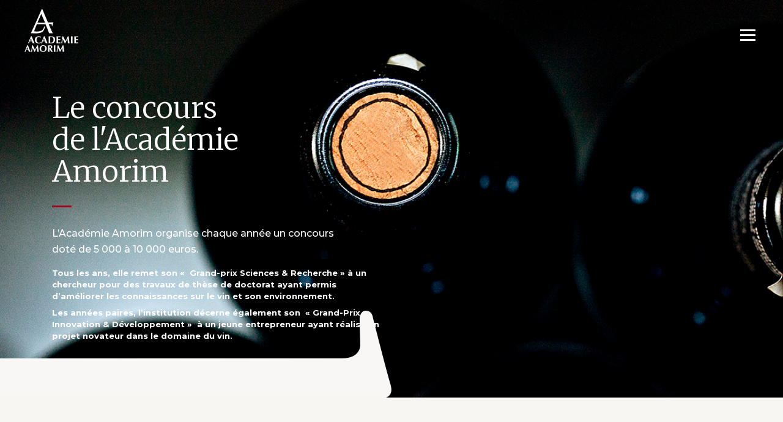

--- FILE ---
content_type: text/html; charset=UTF-8
request_url: https://academie-amorim.com/le-concours-academie-amorim/
body_size: 15071
content:

<!DOCTYPE html>
<html lang="fr-FR" class="no-js no-svg">
<head>
    <meta charset="UTF-8">
    <meta name="viewport" content="width=device-width, initial-scale=1">
    <link rel="profile" href="http://gmpg.org/xfn/11">
    <title>Académie Amorim</title>

    <!-- jQuery -->
    <script src="https://academie-amorim.com/wp-content/themes/academie-amorim/js/jquery-3.3.1.min.js" type="text/javascript"></script>

    <!-- Bootstrap 4 -->
    <script src="https://academie-amorim.com/wp-content/themes/academie-amorim/bootstrap/js/bootstrap.min.js" type="text/javascript"></script>
    <link href="https://academie-amorim.com/wp-content/themes/academie-amorim/bootstrap/css/bootstrap-reboot.min.css" rel="stylesheet" type="text/css">
    <link href="https://academie-amorim.com/wp-content/themes/academie-amorim/bootstrap/css/bootstrap-grid.min.css" rel="stylesheet" type="text/css">

    <!-- APP -->
    <link href="https://academie-amorim.com/wp-content/themes/academie-amorim/css/main.css?v2" rel="stylesheet" type="text/css">

    <!-- AOS -->
    <link rel="stylesheet" href="https://academie-amorim.com/wp-content/themes/academie-amorim/js/aos/dist/aos.css" />
    <script src="https://academie-amorim.com/wp-content/themes/academie-amorim/js/aos/dist/aos.js" type="text/javascript"></script>

    <!-- WayPoint -->
    <script src="https://academie-amorim.com/wp-content/themes/academie-amorim/js/waypoints/lib/jquery.waypoints.min.js" type="text/javascript"></script>

    <!-- FONTS -->
    <link href="https://fonts.googleapis.com/css?family=Merriweather:300,300i,400,400i,700,700i,900,900i|Montserrat:100,100i,200,200i,300,300i,400,400i,500,500i,600,600i,700,700i,800,800i,900,900i" rel="stylesheet">

    <!-- AI Animation -->
    <script src="https://academie-amorim.com/wp-content/themes/academie-amorim/js/animation.js"></script>

    <!-- AI APP -->
    <script src="https://academie-amorim.com/wp-content/themes/academie-amorim/js/app.js"></script>

    <link rel='dns-prefetch' href='//s.w.org' />
		<script type="text/javascript">
			window._wpemojiSettings = {"baseUrl":"https:\/\/s.w.org\/images\/core\/emoji\/11\/72x72\/","ext":".png","svgUrl":"https:\/\/s.w.org\/images\/core\/emoji\/11\/svg\/","svgExt":".svg","source":{"concatemoji":"https:\/\/academie-amorim.com\/wp-includes\/js\/wp-emoji-release.min.js?ver=4.9.28"}};
			!function(e,a,t){var n,r,o,i=a.createElement("canvas"),p=i.getContext&&i.getContext("2d");function s(e,t){var a=String.fromCharCode;p.clearRect(0,0,i.width,i.height),p.fillText(a.apply(this,e),0,0);e=i.toDataURL();return p.clearRect(0,0,i.width,i.height),p.fillText(a.apply(this,t),0,0),e===i.toDataURL()}function c(e){var t=a.createElement("script");t.src=e,t.defer=t.type="text/javascript",a.getElementsByTagName("head")[0].appendChild(t)}for(o=Array("flag","emoji"),t.supports={everything:!0,everythingExceptFlag:!0},r=0;r<o.length;r++)t.supports[o[r]]=function(e){if(!p||!p.fillText)return!1;switch(p.textBaseline="top",p.font="600 32px Arial",e){case"flag":return s([55356,56826,55356,56819],[55356,56826,8203,55356,56819])?!1:!s([55356,57332,56128,56423,56128,56418,56128,56421,56128,56430,56128,56423,56128,56447],[55356,57332,8203,56128,56423,8203,56128,56418,8203,56128,56421,8203,56128,56430,8203,56128,56423,8203,56128,56447]);case"emoji":return!s([55358,56760,9792,65039],[55358,56760,8203,9792,65039])}return!1}(o[r]),t.supports.everything=t.supports.everything&&t.supports[o[r]],"flag"!==o[r]&&(t.supports.everythingExceptFlag=t.supports.everythingExceptFlag&&t.supports[o[r]]);t.supports.everythingExceptFlag=t.supports.everythingExceptFlag&&!t.supports.flag,t.DOMReady=!1,t.readyCallback=function(){t.DOMReady=!0},t.supports.everything||(n=function(){t.readyCallback()},a.addEventListener?(a.addEventListener("DOMContentLoaded",n,!1),e.addEventListener("load",n,!1)):(e.attachEvent("onload",n),a.attachEvent("onreadystatechange",function(){"complete"===a.readyState&&t.readyCallback()})),(n=t.source||{}).concatemoji?c(n.concatemoji):n.wpemoji&&n.twemoji&&(c(n.twemoji),c(n.wpemoji)))}(window,document,window._wpemojiSettings);
		</script>
		<style type="text/css">
img.wp-smiley,
img.emoji {
	display: inline !important;
	border: none !important;
	box-shadow: none !important;
	height: 1em !important;
	width: 1em !important;
	margin: 0 .07em !important;
	vertical-align: -0.1em !important;
	background: none !important;
	padding: 0 !important;
}
</style>
<link rel='https://api.w.org/' href='https://academie-amorim.com/wp-json/' />
<link rel="EditURI" type="application/rsd+xml" title="RSD" href="https://academie-amorim.com/xmlrpc.php?rsd" />
<link rel="wlwmanifest" type="application/wlwmanifest+xml" href="https://academie-amorim.com/wp-includes/wlwmanifest.xml" /> 
<meta name="generator" content="WordPress 4.9.28" />
<link rel="canonical" href="https://academie-amorim.com/le-concours-academie-amorim/" />
<link rel='shortlink' href='https://academie-amorim.com/?p=17' />
<link rel="alternate" type="application/json+oembed" href="https://academie-amorim.com/wp-json/oembed/1.0/embed?url=https%3A%2F%2Facademie-amorim.com%2Fle-concours-academie-amorim%2F" />
<link rel="alternate" type="text/xml+oembed" href="https://academie-amorim.com/wp-json/oembed/1.0/embed?url=https%3A%2F%2Facademie-amorim.com%2Fle-concours-academie-amorim%2F&#038;format=xml" />

    <!-- FAVICON -->
        <!-- // -->
</head>

<body class="page-template page-template-template-concours page-template-template-concours-php page page-id-17">
    <div id="header">
        <div id="logo" class="logo" data-aos="fade-down" data-aos-duration="1000" data-aos-delay="1000"><a href="/"><img src="https://academie-amorim.com/wp-content/themes/academie-amorim/images/logo-header.png" /></a></div>
        <div id="menu-icon" class="menu-icon" data-aos="fade-down" data-aos-duration="1000" data-aos-delay="1000"><a href="#"><span>Menu</span><img src="https://academie-amorim.com/wp-content/themes/academie-amorim/images/menu-icon.png" /></a></div>
    </div>

    <div id="header-small">
        <div id="logo-small" class="logo"><a href="/"><img src="https://academie-amorim.com/wp-content/themes/academie-amorim/images/logo-header-small.png" /></a></div>
        <div id="menu-icon-small" class="menu-icon"><a href="#"><span>Menu</span><img src="https://academie-amorim.com/wp-content/themes/academie-amorim/images/menu-icon-dark.png" /></a></div>
    </div>


    <div id="menu">
        <div id="menu-close"><img src="https://academie-amorim.com/wp-content/themes/academie-amorim/images/croix-menu.png" /></div>

        <div id="menu-content">
            <a href="https://academie-amorim.com/la-charte-de-lacademie/" id="menu-1"><span class="">L'Académie Amorim</span></a><br />
            <a href="https://academie-amorim.com/le-concours-academie-amorim/" id="menu-2"><span class="">Le concours</span></a><br />
            <a href="https://academie-amorim.com/articles/rencontres/" id="menu-3"><span class="">Les rencontres</span></a><br />
            <a href="https://academie-amorim.com/articles/actualites/" id="menu-4"><span class="">Actualités</span></a><br />
            <a href="https://academie-amorim.com/espace-presse/" id="menu-5"><span class="">Espace Presse</span></a><br />
            <a href="https://academie-amorim.com/contact/" id="menu-6"><span class="">Contactez-nous</span></a><br />

            <span class="follow">Suivez-nous sur :</span><br />
            <div class="bloc-follow">
                <a href="https://www.facebook.com/AcademieAmorim/" target="_blank" class="rs-link rs-fb" id="menu-7"></a>&nbsp;&nbsp;
                <a href="https://www.linkedin.com/company/academie-amorim" target="_blank" class="rs-link rs-tw" id="menu-8"></a>&nbsp;&nbsp;
                <a href="https://www.youtube.com/channel/UC8Kq6Bia_IoWxa4K_O15SKQ/featured" target="_blank" class="rs-link rs-yt" id="menu-9"></a>
            </div>
        </div>
    </div>

    <div id="content-header" style="background-image:url(https://academie-amorim.com/wp-content/themes/academie-amorim/images/header-concours.jpeg">
        <div class="container">
            <div class="row">
                <div class="col-12 col-sm-6">

                    <h1><span  class="anim-over">Le concours</span> <br /> <span class="anim-over">de l'Académie</span> <br /> <span class="anim-over">Amorim</span></h1>
                    <div data-aos="fade-up" data-aos-delay="1000" data-aos-duration="500">
                        <div class="title-sep"></div>
                        <p>
                            <p class="p1"><span class="s1"><strong>L’Académie Amorim organise chaque année un concours doté de 5 000 à 10 000 euros.</strong> </span></p>
<h5 class="p1"><span class="s1">Tous les ans, elle remet son «  Grand-prix Sciences &amp; Recherche » à un chercheur pour des travaux de thèse de doctorat ayant permis d&rsquo;améliorer les connaissances sur le vin et son environnement. </span></h5>
<h5 class="p1"><span class="s1">Les années paires, l&rsquo;institution décerne également son  « Grand-Prix Innovation &amp; Développement »  à un jeune entrepreneur ayant réalisé un projet novateur dans le domaine du vin. </span></h5>
                        </p>
                    </div>
                </div>
            </div>
        </div>
        <div id="content-header-mask"></div>
    </div>

    <br /><br /><br /><br />

    <div class="container">
        <div class="row">
            <div class="col-12">
                <div id="tabs" data-aos="fade-down">
                    <a href="#concours" class="tab active" id="tab-concours">Le concours <span class="d-none d-sm-inline"></span></a>
                    <a href="#jury" class="tab" id="tab-jury">Le Jury</a>
                    <a href="#laureats" class="tab" id="tab-laureats">Les Lauréats</a>
                    <div id="selector"></div>
                </div>
            </div>
        </div>
    </div>
    <div id="panes">

                        <div class="pane active" id="concours">
                <div class="container">
                    <div class="row">
                                                <div class="col-12">
                            <span class="concours-title red">Tom ESTIER lauréat du Grand Prix Sciences et Recherche 2025 !</span>
                        </div>
                    </div>
                    <br /><br />
                    <div class="row">
                                                        <div class="col-12 col-md-4">
                                    <img src="https://academie-amorim.com/wp-content/uploads/2025/11/Laureat-GPSR-2025-1024x683.jpg" style="width:;max-width: 100%;" />
                                </div>
                                                        <div class="col-12 col-md-8">
                            <h2><strong><span style="color: #993366;">Une thèse permettant de mieux comprendre les marqueurs associés à l’apparition ou au développement de l’amertume dans les vins blancs récompensée</span></strong></h2>
<p><strong>Équilibre et harmonie sont les caractéristiques des grands vins. Ni l’alcool, ni l’acidité, ni le sucré, ni l’umami, ni l’amertume ne sont des défauts ou des vertus en soi. Ils sont tous nécessaires dans une certaine mesure mais l’excès de l’un ou de l’autre peut être préjudiciable aux qualités gustatives d’un vin.</strong></p>
<p>Dans sa thèse, Tom Estier s’intéresse à l’identification de nouveaux déterminants moléculaires de l’amertume dans les vins blancs secs et liquoreux. En effet, certains vins blancs présentent une amertume marquée, indépendamment du cépage, de la région de production ou de l’itinéraire technique.</p>
<p class="p1" style="text-align: justify;"><span style="font-size: 12.0pt; font-family: 'Century Gothic',sans-serif;">Les travaux de thèse de Tom Estier, dirigés par Axel Marchal à l&rsquo;ISVV de Bordeaux, offrent une avancée significative des connaissances sur les familles chimiques impliquées dans l’apparition de l’amertume dans les vins blancs secs et liquoreux et ouvrent la voie à des investigations plus ciblées sur les molécules les plus prometteuses.</span></p>
<p class="p1" style="text-align: justify;"><span style="font-size: 12.0pt; font-family: 'Century Gothic',sans-serif;">Les membres de l’Académie Amorim ont apprécié la rigueur scientifique des travaux de Tom Estier et ont été particulièrement sensibles à l’effort de continuité entre recherche fondamentale, recherche appliquée et solutions opérationnelles.</span></p>
                        </div>

                    </div>


                </div>
            </div>
            

	                    <div class="pane" id="jury">
                <div class="container">

                                        <div class="row">
                        <div class="col-12">
                            <div class="list-header">
                                <div class="list-header-selector"></div>
                            </div>
                        </div>
                    </div>
                    <div class="row">
                        <div class="col12 col-sm-5">
                            <span class="list-header-title anim-over" id="header-presidence" data-related-tab="jury">Présidence</span><br /><br />
                        </div>
                        <div class="col-12 col-sm-7">
                            <div class="list-item" data-aos="fade-up">
    <div class="list-photo">
                                <img alt="" title="Capture d’écran 2019-02-01 à 14.21.59" src="https://academie-amorim.com/wp-content/uploads/2019/02/Capture-d’écran-2019-02-01-à-14.21.59-150x150.png" width="75" />
            </div>
    <div class="list-info">
        <span class="member-name">Antonio AMORIM</span><br />
        <span class="member-label">Vice-Président de l'Académie Amorim</span><br />
        <span class="member-descr">Président directeur général de Corticeira Amorim</span><br />
                
    </div>

    <div style="clear: both"></div>
</div><div class="list-item" data-aos="fade-up">
    <div class="list-photo">
                                <img alt="" title="2015_JM_AURAND" src="https://academie-amorim.com/wp-content/uploads/2019/02/2015_JM_AURAND-150x150.jpg" width="75" />
            </div>
    <div class="list-info">
        <span class="member-name">Jean-Marie AURAND</span><br />
        <span class="member-label">Président de l'Académie Amorim</span><br />
        <span class="member-descr">Directeur général honoraire de l&#039;OIV</span><br />
                
    </div>

    <div style="clear: both"></div>
</div>                        </div>
                    </div>
                    

                                        <div class="row">
                        <div class="col-12">
                            <div class="list-header">
                                <div class="list-header-selector"></div>
                            </div>
                        </div>
                    </div>
                    <div class="row">
                        <div class="col-12 col-sm-5">
                            <span class="list-header-title anim-over" id="header-comite" data-related-tab="jury">Comité de sélection</span><br /><br />
                        </div>
                        <div class="col-12 col-sm-7">
                            <div class="list-item" data-aos="fade-up">
    <div class="list-photo">
                                <img alt="" title="arnould" src="https://academie-amorim.com/wp-content/uploads/2018/03/arnould.png" width="75" />
            </div>
    <div class="list-info">
        <span class="member-name">Henri-Laurent ARNOULD</span><br />
        <span class="member-label"></span><br />
        <span class="member-descr">Œnologue - Directeur de la Revue des Œnologues</span><br />
                
    </div>

    <div style="clear: both"></div>
</div><div class="list-item" data-aos="fade-up">
    <div class="list-photo">
                                <img alt="" title="berger" src="https://academie-amorim.com/wp-content/uploads/2018/03/berger.png" width="75" />
            </div>
    <div class="list-info">
        <span class="member-name">Jean-Luc BERGER</span><br />
        <span class="member-label"></span><br />
        <span class="member-descr">Expert OIV en œnologie et Ancien directeur technique de l’IFV</span><br />
                
    </div>

    <div style="clear: both"></div>
</div><div class="list-item" data-aos="fade-up">
    <div class="list-photo">
                                <img alt="" title="bettane" src="https://academie-amorim.com/wp-content/uploads/2018/03/bettane.png" width="75" />
            </div>
    <div class="list-info">
        <span class="member-name">Michel BETTANE</span><br />
        <span class="member-label"></span><br />
        <span class="member-descr">Journaliste, dégustateur<br />
</span><br />
                
    </div>

    <div style="clear: both"></div>
</div><div class="list-item" data-aos="fade-up">
    <div class="list-photo">
                                <img alt="" title="Capture d’écran 2025-10-22 à 15.58.10" src="https://academie-amorim.com/wp-content/uploads/2025/10/Capture-d’écran-2025-10-22-à-15.58.10-150x150.png" width="75" />
            </div>
    <div class="list-info">
        <span class="member-name">Benjamin BOIS</span><br />
        <span class="member-label"></span><br />
        <span class="member-descr">Consultant et Chercheur associé à l&#039;Université de Bourgogne - Europe</span><br />
                
    </div>

    <div style="clear: both"></div>
</div><div class="list-item" data-aos="fade-up">
    <div class="list-photo">
                                <img alt="" title="BOYER_PAILLARD 2019" src="https://academie-amorim.com/wp-content/uploads/2024/07/BOYER_PAILLARD-2019-150x150.png" width="75" />
            </div>
    <div class="list-info">
        <span class="member-name">Dorothée BOYER-PAILLARD</span><br />
        <span class="member-label"></span><br />
        <span class="member-descr">Avocate au Barreau des Pyrénées-Orientales - EI<br />
Docteure en Droit Public Economique International<br />
Propriété intellectuelle (AOP/IGP/Marques)<br />
Droit Vitivinicole et rural, droit du travail</span><br />
                
    </div>

    <div style="clear: both"></div>
</div><div class="list-item" data-aos="fade-up">
    <div class="list-photo">
                                <img alt="" title="Capture d’écran 2025-10-22 à 15.22.55" src="https://academie-amorim.com/wp-content/uploads/2025/10/Capture-d’écran-2025-10-22-à-15.22.55-150x150.png" width="75" />
            </div>
    <div class="list-info">
        <span class="member-name">Jean-Michel BROUARD</span><br />
        <span class="member-label"></span><br />
        <span class="member-descr">Journaliste</span><br />
                
    </div>

    <div style="clear: both"></div>
</div><div class="list-item" data-aos="fade-up">
    <div class="list-photo">
                                <img alt="" title="burtchy" src="https://academie-amorim.com/wp-content/uploads/2018/03/burtchy.png" width="75" />
            </div>
    <div class="list-info">
        <span class="member-name">Bernard BURTSCHY</span><br />
        <span class="member-label"></span><br />
        <span class="member-descr">Journaliste</span><br />
                
    </div>

    <div style="clear: both"></div>
</div><div class="list-item" data-aos="fade-up">
    <div class="list-photo">
                                <img alt="" title="chatonnet" src="https://academie-amorim.com/wp-content/uploads/2018/03/chatonnet.png" width="75" />
            </div>
    <div class="list-info">
        <span class="member-name">Pascal CHATONNET</span><br />
        <span class="member-label"></span><br />
        <span class="member-descr">Œnologue Conseil Vigneron<br />
</span><br />
                
    </div>

    <div style="clear: both"></div>
</div><div class="list-item" data-aos="fade-up">
    <div class="list-photo">
                                <img alt="" title="coutton" src="https://academie-amorim.com/wp-content/uploads/2018/03/coutton.png" width="75" />
            </div>
    <div class="list-info">
        <span class="member-name">Julie COUTTON-SIADOU</span><br />
        <span class="member-label"></span><br />
        <span class="member-descr">Directrice du Pôle Œnocommunication, Inter Rhône</span><br />
                
    </div>

    <div style="clear: both"></div>
</div><div class="list-item" data-aos="fade-up">
    <div class="list-photo">
                                <img alt="" title="Capture d’écran 2023-02-09 à 15.56.17" src="https://academie-amorim.com/wp-content/uploads/2023/02/Capture-d’écran-2023-02-09-à-15.56.17-150x150.png" width="75" />
            </div>
    <div class="list-info">
        <span class="member-name">Laurent DAVID</span><br />
        <span class="member-label"></span><br />
        <span class="member-descr">Président de la WineTech, Propriétaire Château Edmus</span><br />
                
    </div>

    <div style="clear: both"></div>
</div><div class="list-item" data-aos="fade-up">
    <div class="list-photo">
                                <img alt="" title="faure-brac" src="https://academie-amorim.com/wp-content/uploads/2018/03/faure-brac.png" width="75" />
            </div>
    <div class="list-info">
        <span class="member-name">Philippe FAURE BRAC</span><br />
        <span class="member-label"></span><br />
        <span class="member-descr">Meilleur Sommelier du Monde 1992<br />
Propriétaire du Bistro du Sommelier, Paris</span><br />
                
    </div>

    <div style="clear: both"></div>
</div><div class="list-item" data-aos="fade-up">
    <div class="list-photo">
                                <img alt="" title="lavigne" src="https://academie-amorim.com/wp-content/uploads/2018/03/lavigne.png" width="75" />
            </div>
    <div class="list-info">
        <span class="member-name">Valérie LAVIGNE</span><br />
        <span class="member-label"></span><br />
        <span class="member-descr">Œnologue et chercheuse<br />
</span><br />
                
    </div>

    <div style="clear: both"></div>
</div><div class="list-item" data-aos="fade-up">
    <div class="list-photo">
                                <img alt="" title="Gabriel" src="https://academie-amorim.com/wp-content/uploads/2018/04/Gabriel.png" width="75" />
            </div>
    <div class="list-info">
        <span class="member-name">Gabriel LEPOUSEZ</span><br />
        <span class="member-label"></span><br />
        <span class="member-descr">Neurobiologiste - Co-fondateur de l&#039;École du Nez </span><br />
                
    </div>

    <div style="clear: both"></div>
</div><div class="list-item" data-aos="fade-up">
    <div class="list-photo">
                                <img alt="" title="liger-belair" src="https://academie-amorim.com/wp-content/uploads/2018/03/liger-belair.png" width="75" />
            </div>
    <div class="list-info">
        <span class="member-name">Gérard LIGER BELAIR</span><br />
        <span class="member-label"></span><br />
        <span class="member-descr">Professeur à l&#039;Université de Reims Champagne-Ardenne	</span><br />
                
    </div>

    <div style="clear: both"></div>
</div><div class="list-item" data-aos="fade-up">
    <div class="list-photo">
                                <img alt="" title="marchai" src="https://academie-amorim.com/wp-content/uploads/2018/03/marchai.png" width="75" />
            </div>
    <div class="list-info">
        <span class="member-name">Axel MARCHAL</span><br />
        <span class="member-label"></span><br />
        <span class="member-descr">Professeur des universités en oenologie<br />
Université de Bordeaux</span><br />
                
    </div>

    <div style="clear: both"></div>
</div><div class="list-item" data-aos="fade-up">
    <div class="list-photo">
                                <img alt="" title="michel" src="https://academie-amorim.com/wp-content/uploads/2018/03/michel.png" width="75" />
            </div>
    <div class="list-info">
        <span class="member-name">Didier MICHEL</span><br />
        <span class="member-label"></span><br />
        <span class="member-descr">Chromaticien consultant &quot;Peintre du Vin&quot;</span><br />
                
    </div>

    <div style="clear: both"></div>
</div><div class="list-item" data-aos="fade-up">
    <div class="list-photo">
                                <img alt="" title="perard" src="https://academie-amorim.com/wp-content/uploads/2018/03/perard.png" width="75" />
            </div>
    <div class="list-info">
        <span class="member-name">Jocelyne PERARD</span><br />
        <span class="member-label"></span><br />
        <span class="member-descr">Co-Présidente de la Chaire UNESCO Vin et Culture<br />
Chercheuse en climatologie à l&#039;Institut Jules Guyot</span><br />
                
    </div>

    <div style="clear: both"></div>
</div><div class="list-item" data-aos="fade-up">
    <div class="list-photo">
                                <img alt="" title="pillot" src="https://academie-amorim.com/wp-content/uploads/2018/03/pillot.png" width="75" />
            </div>
    <div class="list-info">
        <span class="member-name">Julien PILLOT</span><br />
        <span class="member-label"></span><br />
        <span class="member-descr">Ingénieur de l&#039;agriculture et de l&#039;environnement à l&#039;INAO - Juriste</span><br />
                
    </div>

    <div style="clear: both"></div>
</div><div class="list-item" data-aos="fade-up">
    <div class="list-photo">
                                <img alt="" title="pivot" src="https://academie-amorim.com/wp-content/uploads/2018/03/pivot.png" width="75" />
            </div>
    <div class="list-info">
        <span class="member-name">Catherine PIVOT</span><br />
        <span class="member-label"></span><br />
        <span class="member-descr">Professeur Emérite des Universités, Université Jean Moulin (Lyon 3)<br />
Institut d&#039;Administration des Entreprises</span><br />
                
    </div>

    <div style="clear: both"></div>
</div><div class="list-item" data-aos="fade-up">
    <div class="list-photo">
                                <img alt="" title="de_revel" src="https://academie-amorim.com/wp-content/uploads/2018/03/de_revel.png" width="75" />
            </div>
    <div class="list-info">
        <span class="member-name">Gilles de REVEL</span><br />
        <span class="member-label"></span><br />
        <span class="member-descr">Professeur des Universités<br />
Institut des Sciences de la Vigne et du Vin<br />
Doyen honoraire de la Faculté d’œnologie</span><br />
                
    </div>

    <div style="clear: both"></div>
</div><div class="list-item" data-aos="fade-up">
    <div class="list-photo">
                                <img alt="" title="roujou_de_Boubee" src="https://academie-amorim.com/wp-content/uploads/2018/03/roujou_de_Boubee.png" width="75" />
            </div>
    <div class="list-info">
        <span class="member-name">Dominique ROUJOU DE BOUBEE</span><br />
        <span class="member-label"></span><br />
        <span class="member-descr">Docteur en oenologie, Terroir en Botella, consultant en viticulture et oenologie</span><br />
                
    </div>

    <div style="clear: both"></div>
</div><div class="list-item" data-aos="fade-up">
    <div class="list-photo">
                                <img alt="" title="saverot" src="https://academie-amorim.com/wp-content/uploads/2018/03/saverot.png" width="75" />
            </div>
    <div class="list-info">
        <span class="member-name">Denis SAVEROT</span><br />
        <span class="member-label"></span><br />
        <span class="member-descr">Directeur de la rédaction de la Revue du Vin de France</span><br />
                
    </div>

    <div style="clear: both"></div>
</div><div class="list-item" data-aos="fade-up">
    <div class="list-photo">
                                <img alt="" title="teissedre" src="https://academie-amorim.com/wp-content/uploads/2018/03/teissedre.png" width="75" />
            </div>
    <div class="list-info">
        <span class="member-name">Pierre-Louis TEISSEDRE</span><br />
        <span class="member-label"></span><br />
        <span class="member-descr">Professeur à l&#039;Université Bordeaux 2</span><br />
                
    </div>

    <div style="clear: both"></div>
</div>                        </div>
                    </div>
                    

                                        <div class="row">
                        <div class="col-12">
                            <div class="list-header">
                                <div class="list-header-selector"></div>
                            </div>
                        </div>
                    </div>
                    <div class="row">
                        <div class="col-12 col-sm-5">
                            <span class="list-header-title anim-over" id="header-fondateur" data-related-tab="jury">Membres fondateurs</span>
                            <br /><br />
                        </div>
                        <div class="col-12 col-sm-7">
                                                    </div>
                    </div>
                    
                </div>
            </div>
	        
	                    <div class="pane" id="laureats">
                <div class="container-fluid">
                    <div class="row">
                        <div class="col-12" style="position:relative;">
                            <h2 class="secondary" style="text-align: center;">Les derniers lauréats</h2>


                            <div class="left-arrow"></div>
                            <div class="right-arrow"></div>

                            <div class="container">
                                <div class="row">
                                    <div class="col-12">
                                        <div id="laureats-slider">

                                            	                                                                                            <div class="slide-item active" id="slide-1">
                                                        <div class="slide-left">
                                                            <div class="member-wrapper">
                                                                <span class="member-name">Tom ESTIER</span><br />
                                                                <span class="member-label">Grand Prix Sciences & Recherche</span><br />
                                                                <br />
                                                                <span class="member-descr">Recherches sur les déterminants moléculaires de l&#039;amertume dans les vins blancs secs et moelleux - Interprétations moléculaires et applications pratiques</span><br />
                                                                                                                                                                                                                                                                        <br />
                                                                    <a class="member-doc" href="https://academie-amorim.com/wp-content/uploads/2025/11/LIVRET_2025.pdf" target="_blank" alt="" title="LIVRET_2025">Télécharger le document</a>
                                                                                                                            </div>
                                                        </div>
	                                                    	                                                    <div class="slide-right" style="background: url('https://academie-amorim.com/wp-content/uploads/2025/11/Laureat-GPSR-2025-1024x683.jpg') center center no-repeat;background-size:cover;">

                                                        </div>
                                                    </div>
			                                                                                            <div class="slide-item active" id="slide-2">
                                                        <div class="slide-left">
                                                            <div class="member-wrapper">
                                                                <span class="member-name">Camille Eicher</span><br />
                                                                <span class="member-label">Grand Prix Sciences & Recherche</span><br />
                                                                <br />
                                                                <span class="member-descr">Evolution adaptative et acido-tolérance de la bactérie d’intérêt œnologique Oenococcus oeni</span><br />
                                                                                                                                                                                                                                                                        <br />
                                                                    <a class="member-doc" href="https://academie-amorim.com/wp-content/uploads/2025/01/LIVRET_bd-2024.pdf" target="_blank" alt="" title="LIVRET_bd-2024">Télécharger le document</a>
                                                                                                                            </div>
                                                        </div>
	                                                    	                                                    <div class="slide-right" style="background: url('https://academie-amorim.com/wp-content/uploads/2025/01/0168_Reportage_Academie_Amorim_Dijon_-_Sonia_Blanc_Photographe__165__WEB-1024x681.jpg') center center no-repeat;background-size:cover;">

                                                        </div>
                                                    </div>
			                                                                                            <div class="slide-item active" id="slide-3">
                                                        <div class="slide-left">
                                                            <div class="member-wrapper">
                                                                <span class="member-name">WINEVISION</span><br />
                                                                <span class="member-label">Grand Prix Innovation & Développement pour WineVision</span><br />
                                                                <br />
                                                                <span class="member-descr">Visites Virtuelles de domaines viticoles</span><br />
                                                                                                                                                                                                                                                                        <br />
                                                                    <a class="member-doc" href="https://academie-amorim.com/wp-content/uploads/2024/09/2409_DOSSIER-WINEVISION.pdf" target="_blank" alt="" title="2409_DOSSIER WINEVISION">Télécharger le document</a>
                                                                                                                            </div>
                                                        </div>
	                                                    	                                                    <div class="slide-right" style="background: url('https://academie-amorim.com/wp-content/uploads/2024/09/image004.png') center center no-repeat;background-size:cover;">

                                                        </div>
                                                    </div>
			                                                                                            <div class="slide-item active" id="slide-4">
                                                        <div class="slide-left">
                                                            <div class="member-wrapper">
                                                                <span class="member-name">Antonin Douillet</span><br />
                                                                <span class="member-label">GRAND PRIX SCIENCES & RECHERCHE</span><br />
                                                                <br />
                                                                <span class="member-descr">Étude pluriannuelle de la sporée aérienne de Plasmopara viticola par quantification moléculaire : un nouvel indicateur de risque des épidémies du mildiou de la vigne».</span><br />
                                                                                                                                                                                                                                                                        <br />
                                                                    <a class="member-doc" href="https://academie-amorim.com/wp-content/uploads/2023/12/LIVRET_GPSR_2023_Vsite.pdf" target="_blank" alt="" title="LIVRET_GPSR_2023_Vsite">Télécharger le document</a>
                                                                                                                            </div>
                                                        </div>
	                                                    	                                                    <div class="slide-right" style="background: url('https://academie-amorim.com/wp-content/uploads/2023/12/2023_11_30_REM_PRIX_05_@Stéphane-Chalaye-Photographie_web.jpg') center center no-repeat;background-size:cover;">

                                                        </div>
                                                    </div>
			                                                                                            <div class="slide-item active" id="slide-5">
                                                        <div class="slide-left">
                                                            <div class="member-wrapper">
                                                                <span class="member-name">Aurélien Nouvion</span><br />
                                                                <span class="member-label">Prix Coup de Coeur</span><br />
                                                                <br />
                                                                <span class="member-descr">Temps et acteurs de la vigne et du vin au Moyen Âge : Étude comparée Bourgogne – Champagne (Ve- XVIe siècles)</span><br />
                                                                                                                                                                                            </div>
                                                        </div>
	                                                    	                                                    <div class="slide-right" style="background: url('https://academie-amorim.com/wp-content/uploads/2022/10/Capture-d’écran-2022-10-18-à-10.49.48-1-1024x647.png') center center no-repeat;background-size:cover;">

                                                        </div>
                                                    </div>
			                                                                                            <div class="slide-item active" id="slide-6">
                                                        <div class="slide-left">
                                                            <div class="member-wrapper">
                                                                <span class="member-name">Charlotte Brault</span><br />
                                                                <span class="member-label">GRAND PRIX SCIENCES & RECHERCHE</span><br />
                                                                <br />
                                                                <span class="member-descr">Optimisation de la sélection de nouvelles variétés de vigne à l’aide de la prédiction génomique et phénomique</span><br />
                                                                                                                                                                                                                                                                        <br />
                                                                    <a class="member-doc" href="https://academie-amorim.com/wp-content/uploads/2022/10/e_LIVRET_GPSR_2022.pdf" target="_blank" alt="" title="e_LIVRET_GPSR_2022">Télécharger le document</a>
                                                                                                                            </div>
                                                        </div>
	                                                    	                                                    <div class="slide-right" style="background: url('https://academie-amorim.com/wp-content/uploads/2022/10/Capture-d’écran-2022-10-18-à-10.47.47-1024x677.png') center center no-repeat;background-size:cover;">

                                                        </div>
                                                    </div>
			                                                                                            <div class="slide-item active" id="slide-7">
                                                        <div class="slide-left">
                                                            <div class="member-wrapper">
                                                                <span class="member-name">Delphine Winstel</span><br />
                                                                <span class="member-label">GRAND PRIX SCIENCES & RECHERCHE</span><br />
                                                                <br />
                                                                <span class="member-descr">Recherches sur les composés du bois de chêne modulant la saveur des vins et des eaux-de-vie<br />
</span><br />
                                                                                                                                                                                                                                                                        <br />
                                                                    <a class="member-doc" href="https://academie-amorim.com/wp-content/uploads/2021/12/e-LIVRET_AMORIM_2021-DEF.pdf" target="_blank" alt="" title="e-LIVRET_AMORIM_2021 DEF">Télécharger le document</a>
                                                                                                                            </div>
                                                        </div>
	                                                    	                                                    <div class="slide-right" style="background: url('https://academie-amorim.com/wp-content/uploads/2021/12/Capture-d’écran-2021-12-10-à-16.35.50-1024x804.png') center center no-repeat;background-size:cover;">

                                                        </div>
                                                    </div>
			                                                                                            <div class="slide-item active" id="slide-8">
                                                        <div class="slide-left">
                                                            <div class="member-wrapper">
                                                                <span class="member-name">Nicolas Moulin</span><br />
                                                                <span class="member-label">Grand Prix Innovation & Développement pour La Vie du Vin</span><br />
                                                                <br />
                                                                <span class="member-descr">Le traçage des bouteilles du producteur au consommateur</span><br />
                                                                                                                                                                                                                                                                        <br />
                                                                    <a class="member-doc" href="https://academie-amorim.com/wp-content/uploads/2021/01/La-Vie-Du-Vin-présentation-des-activités.pdf" target="_blank" alt="" title="La Vie Du Vin - présentation des activités">Télécharger le document</a>
                                                                                                                            </div>
                                                        </div>
	                                                    	                                                    <div class="slide-right" style="background: url('https://academie-amorim.com/wp-content/uploads/2021/01/21-12-06-AMORIM-hommage-J.PUISAIS-6826_DxOPL5-830x1024.jpg') center center no-repeat;background-size:cover;">

                                                        </div>
                                                    </div>
			                                                                                            <div class="slide-item active" id="slide-9">
                                                        <div class="slide-left">
                                                            <div class="member-wrapper">
                                                                <span class="member-name">Grégoire Henry & Tristan Destremau</span><br />
                                                                <span class="member-label">GRAND PRIX INNOVATION & DÉVELOPPEMENT POUR VINOVAE</span><br />
                                                                <br />
                                                                <span class="member-descr"></span><br />
                                                                                                                                                                                                                                                                        <br />
                                                                    <a class="member-doc" href="https://academie-amorim.com/wp-content/uploads/2018/12/181121_PREZ_VINOVAE.pdf" target="_blank" alt="" title="181121_PREZ_VINOVAE">Télécharger le document</a>
                                                                                                                            </div>
                                                        </div>
	                                                    	                                                    <div class="slide-right" style="background: url('https://academie-amorim.com/wp-content/uploads/2018/12/1811_REM_PRIX_JA_GH_TD-1024x732.jpeg') center center no-repeat;background-size:cover;">

                                                        </div>
                                                    </div>
			                                        
                                        </div>
                                    </div>
                                </div>
                                <br />
                                <div class="row">
                                    <div class="col-12">

                                        <div id="laureat-pagination">
                                            
                                                        <a href="#" id="pagination-laureat-1" class="pagination-laureat active" data-slide-id="1"></a>
                                                        
                                                        <a href="#" id="pagination-laureat-2" class="pagination-laureat active" data-slide-id="2"></a>
                                                        
                                                        <a href="#" id="pagination-laureat-3" class="pagination-laureat active" data-slide-id="3"></a>
                                                        
                                                        <a href="#" id="pagination-laureat-4" class="pagination-laureat active" data-slide-id="4"></a>
                                                        
                                                        <a href="#" id="pagination-laureat-5" class="pagination-laureat active" data-slide-id="5"></a>
                                                        
                                                        <a href="#" id="pagination-laureat-6" class="pagination-laureat active" data-slide-id="6"></a>
                                                        
                                                        <a href="#" id="pagination-laureat-7" class="pagination-laureat active" data-slide-id="7"></a>
                                                        
                                                        <a href="#" id="pagination-laureat-8" class="pagination-laureat active" data-slide-id="8"></a>
                                                        
                                                        <a href="#" id="pagination-laureat-9" class="pagination-laureat active" data-slide-id="9"></a>
                                                                                                </div>

                                    </div>
                                </div>
                            </div>

                        </div>
                    </div>
                    <br /><br />
                </div>
                            <div class="container">
                    <br /><br />
                    <div class="row">
                        <div class="col-12">
                            <h2 class="secondary">Les Lauréats depuis 1992</h2>
                        </div>
                    </div>

                                                <div class="el-list-item" id="list-item-laureat-2025" data-related-tab="laureats">

                                <div class="row">
                                    <div class="col-12">
                                        <div class="list-header">
                                            <div class="list-header-selector" id="list-header-selector-2025" ></div>
                                        </div>
                                    </div>
                                </div>
                                <div class="row">
                                    <div class="col-12 col-sm-5">
                                        <span class="list-header-title laureat" id="header-laureat-2025" data-related-tab="laureats">Lauréat(s) 2025</span>
                                    </div>
                                    <div class="col-12 col-sm-7">
                                                                                <div class="" id="laureat-hidden-2025">
                                            <div class="list-item" data-aos="fade-up">
    <div class="list-photo">
                                <img alt="" title="Tom ESTIER" src="https://academie-amorim.com/wp-content/uploads/2025/11/Tom-ESTIER-150x150.png" width="75" />
            </div>
    <div class="list-info">
        <span class="member-name">Tom ESTIER</span><br />
        <span class="member-label">Grand Prix Sciences & Recherche</span><br />
        <span class="member-descr">Recherches sur les déterminants moléculaires de l&#039;amertume dans les vins blancs secs et moelleux - Interprétations moléculaires et applications pratiques</span><br />
                                    <a class="member-doc" href="https://academie-amorim.com/wp-content/uploads/2025/11/LIVRET_2025.pdf" target="_blank" alt="" title="LIVRET_2025">Télécharger le document</a>
        
    </div>

    <div style="clear: both"></div>
</div>                                        </div>
                                                                            </div>
                                </div>
                            </div>
                                                        <div class="el-list-item" id="list-item-laureat-2024" data-related-tab="laureats">

                                <div class="row">
                                    <div class="col-12">
                                        <div class="list-header">
                                            <div class="list-header-selector" id="list-header-selector-2024" ></div>
                                        </div>
                                    </div>
                                </div>
                                <div class="row">
                                    <div class="col-12 col-sm-5">
                                        <span class="list-header-title laureat" id="header-laureat-2024" data-related-tab="laureats">Lauréat(s) 2024</span>
                                    </div>
                                    <div class="col-12 col-sm-7">
                                                                                <div class="" id="laureat-hidden-2024">
                                            <div class="list-item" data-aos="fade-up">
    <div class="list-photo">
                                <img alt="" title="Camille EICHER" src="https://academie-amorim.com/wp-content/uploads/2025/01/Capture-d’écran-2025-01-10-à-12.18.26-150x150.png" width="75" />
            </div>
    <div class="list-info">
        <span class="member-name">Camille Eicher</span><br />
        <span class="member-label">Grand Prix Sciences & Recherche</span><br />
        <span class="member-descr">Evolution adaptative et acido-tolérance de la bactérie d’intérêt œnologique Oenococcus oeni</span><br />
                                    <a class="member-doc" href="https://academie-amorim.com/wp-content/uploads/2025/01/LIVRET_bd-2024.pdf" target="_blank" alt="" title="LIVRET_bd-2024">Télécharger le document</a>
        
    </div>

    <div style="clear: both"></div>
</div><div class="list-item" data-aos="fade-up">
    <div class="list-photo">
                                <img alt="" title="LOGO_WV" src="https://academie-amorim.com/wp-content/uploads/2024/09/LOGO_WV.jpg" width="75" />
            </div>
    <div class="list-info">
        <span class="member-name">WINEVISION</span><br />
        <span class="member-label">Grand Prix Innovation & Développement pour WineVision</span><br />
        <span class="member-descr">Visites Virtuelles de domaines viticoles</span><br />
                                    <a class="member-doc" href="https://academie-amorim.com/wp-content/uploads/2024/09/2409_DOSSIER-WINEVISION.pdf" target="_blank" alt="" title="2409_DOSSIER WINEVISION">Télécharger le document</a>
        
    </div>

    <div style="clear: both"></div>
</div>                                        </div>
                                                                            </div>
                                </div>
                            </div>
                                                        <div class="el-list-item" id="list-item-laureat-2023" data-related-tab="laureats">

                                <div class="row">
                                    <div class="col-12">
                                        <div class="list-header">
                                            <div class="list-header-selector" id="list-header-selector-2023" style="display:none;"></div>
                                        </div>
                                    </div>
                                </div>
                                <div class="row">
                                    <div class="col-12 col-sm-5">
                                        <span class="list-header-title laureat" id="header-laureat-2023" data-related-tab="laureats">Lauréat(s) 2023</span>
                                    </div>
                                    <div class="col-12 col-sm-7">
                                                                                    <a href="#" class="laureat-open" data-year="2023">Découvrir</a>
                                                                                <div class="laureat-hidden" id="laureat-hidden-2023">
                                            <div class="list-item" data-aos="fade-up">
    <div class="list-photo">
                                <img alt="" title="Capture d’écran 2023-12-11 à 15.10.26" src="https://academie-amorim.com/wp-content/uploads/2023/12/Capture-d’écran-2023-12-11-à-15.10.26-150x150.png" width="75" />
            </div>
    <div class="list-info">
        <span class="member-name">Antonin Douillet</span><br />
        <span class="member-label">GRAND PRIX SCIENCES & RECHERCHE</span><br />
        <span class="member-descr">Étude pluriannuelle de la sporée aérienne de Plasmopara viticola par quantification moléculaire : un nouvel indicateur de risque des épidémies du mildiou de la vigne».</span><br />
                                    <a class="member-doc" href="https://academie-amorim.com/wp-content/uploads/2023/12/LIVRET_GPSR_2023_Vsite.pdf" target="_blank" alt="" title="LIVRET_GPSR_2023_Vsite">Télécharger le document</a>
        
    </div>

    <div style="clear: both"></div>
</div>                                        </div>
                                                                                    <br /><br />
                                                                            </div>
                                </div>
                            </div>
                                                        <div class="el-list-item" id="list-item-laureat-2022" data-related-tab="laureats">

                                <div class="row">
                                    <div class="col-12">
                                        <div class="list-header">
                                            <div class="list-header-selector" id="list-header-selector-2022" style="display:none;"></div>
                                        </div>
                                    </div>
                                </div>
                                <div class="row">
                                    <div class="col-12 col-sm-5">
                                        <span class="list-header-title laureat" id="header-laureat-2022" data-related-tab="laureats">Lauréat(s) 2022</span>
                                    </div>
                                    <div class="col-12 col-sm-7">
                                                                                    <a href="#" class="laureat-open" data-year="2022">Découvrir</a>
                                                                                <div class="laureat-hidden" id="laureat-hidden-2022">
                                            <div class="list-item" data-aos="fade-up">
    <div class="list-photo">
                                <img alt="" title="Capture d’écran 2022-10-18 à 10.56.15" src="https://academie-amorim.com/wp-content/uploads/2022/10/Capture-d’écran-2022-10-18-à-10.56.15-150x150.png" width="75" />
            </div>
    <div class="list-info">
        <span class="member-name">Aurélien Nouvion</span><br />
        <span class="member-label">Prix Coup de Coeur</span><br />
        <span class="member-descr">Temps et acteurs de la vigne et du vin au Moyen Âge : Étude comparée Bourgogne – Champagne (Ve- XVIe siècles)</span><br />
                
    </div>

    <div style="clear: both"></div>
</div><div class="list-item" data-aos="fade-up">
    <div class="list-photo">
                                <img alt="" title="Capture d’écran 2022-09-28 à 10.31.25" src="https://academie-amorim.com/wp-content/uploads/2022/10/Capture-d’écran-2022-09-28-à-10.31.25-150x150.png" width="75" />
            </div>
    <div class="list-info">
        <span class="member-name">Charlotte Brault</span><br />
        <span class="member-label">GRAND PRIX SCIENCES & RECHERCHE</span><br />
        <span class="member-descr">Optimisation de la sélection de nouvelles variétés de vigne à l’aide de la prédiction génomique et phénomique</span><br />
                                    <a class="member-doc" href="https://academie-amorim.com/wp-content/uploads/2022/10/e_LIVRET_GPSR_2022.pdf" target="_blank" alt="" title="e_LIVRET_GPSR_2022">Télécharger le document</a>
        
    </div>

    <div style="clear: both"></div>
</div>                                        </div>
                                                                                    <br /><br />
                                                                            </div>
                                </div>
                            </div>
                                                        <div class="el-list-item" id="list-item-laureat-2021" data-related-tab="laureats">

                                <div class="row">
                                    <div class="col-12">
                                        <div class="list-header">
                                            <div class="list-header-selector" id="list-header-selector-2021" style="display:none;"></div>
                                        </div>
                                    </div>
                                </div>
                                <div class="row">
                                    <div class="col-12 col-sm-5">
                                        <span class="list-header-title laureat" id="header-laureat-2021" data-related-tab="laureats">Lauréat(s) 2021</span>
                                    </div>
                                    <div class="col-12 col-sm-7">
                                                                                    <a href="#" class="laureat-open" data-year="2021">Découvrir</a>
                                                                                <div class="laureat-hidden" id="laureat-hidden-2021">
                                            <div class="list-item" data-aos="fade-up">
    <div class="list-photo">
                                <img alt="" title="Capture d’écran 2021-12-10 à 16.33.57" src="https://academie-amorim.com/wp-content/uploads/2021/12/Capture-d’écran-2021-12-10-à-16.33.57-150x150.png" width="75" />
            </div>
    <div class="list-info">
        <span class="member-name">Delphine Winstel</span><br />
        <span class="member-label">GRAND PRIX SCIENCES & RECHERCHE</span><br />
        <span class="member-descr">Recherches sur les composés du bois de chêne modulant la saveur des vins et des eaux-de-vie<br />
</span><br />
                                    <a class="member-doc" href="https://academie-amorim.com/wp-content/uploads/2021/12/e-LIVRET_AMORIM_2021-DEF.pdf" target="_blank" alt="" title="e-LIVRET_AMORIM_2021 DEF">Télécharger le document</a>
        
    </div>

    <div style="clear: both"></div>
</div>                                        </div>
                                                                                    <br /><br />
                                                                            </div>
                                </div>
                            </div>
                                                        <div class="el-list-item" id="list-item-laureat-2020" data-related-tab="laureats">

                                <div class="row">
                                    <div class="col-12">
                                        <div class="list-header">
                                            <div class="list-header-selector" id="list-header-selector-2020" style="display:none;"></div>
                                        </div>
                                    </div>
                                </div>
                                <div class="row">
                                    <div class="col-12 col-sm-5">
                                        <span class="list-header-title laureat" id="header-laureat-2020" data-related-tab="laureats">Lauréat(s) 2020</span>
                                    </div>
                                    <div class="col-12 col-sm-7">
                                                                                    <a href="#" class="laureat-open" data-year="2020">Découvrir</a>
                                                                                <div class="laureat-hidden" id="laureat-hidden-2020">
                                            <div class="list-item" data-aos="fade-up">
    <div class="list-photo">
                                <img alt="" title="Capture d’écran 2022-03-14 à 09.56.10" src="https://academie-amorim.com/wp-content/uploads/2021/01/Capture-d’écran-2022-03-14-à-09.56.10-150x150.png" width="75" />
            </div>
    <div class="list-info">
        <span class="member-name">Nicolas Moulin</span><br />
        <span class="member-label">Grand Prix Innovation & Développement pour La Vie du Vin</span><br />
        <span class="member-descr">Le traçage des bouteilles du producteur au consommateur</span><br />
                                    <a class="member-doc" href="https://academie-amorim.com/wp-content/uploads/2021/01/La-Vie-Du-Vin-présentation-des-activités.pdf" target="_blank" alt="" title="La Vie Du Vin - présentation des activités">Télécharger le document</a>
        
    </div>

    <div style="clear: both"></div>
</div>                                        </div>
                                                                                    <br /><br />
                                                                            </div>
                                </div>
                            </div>
                                                        <div class="el-list-item" id="list-item-laureat-2019" data-related-tab="laureats">

                                <div class="row">
                                    <div class="col-12">
                                        <div class="list-header">
                                            <div class="list-header-selector" id="list-header-selector-2019" style="display:none;"></div>
                                        </div>
                                    </div>
                                </div>
                                <div class="row">
                                    <div class="col-12 col-sm-5">
                                        <span class="list-header-title laureat" id="header-laureat-2019" data-related-tab="laureats">Lauréat(s) 2019</span>
                                    </div>
                                    <div class="col-12 col-sm-7">
                                                                                    <a href="#" class="laureat-open" data-year="2019">Découvrir</a>
                                                                                <div class="laureat-hidden" id="laureat-hidden-2019">
                                            <div class="list-item" data-aos="fade-up">
    <div class="list-photo">
                                <img alt="" title="Capture d’écran 2019-11-27 à 16.42.02" src="https://academie-amorim.com/wp-content/uploads/2019/11/Capture-d’écran-2019-11-27-à-16.42.02-150x150.png" width="75" />
            </div>
    <div class="list-info">
        <span class="member-name">Yann Raineau</span><br />
        <span class="member-label">Grand Prix Sciences & Recherche</span><br />
        <span class="member-descr">Défis environnementaux de la viticulture : Une analyse comportementale des blocages et des leviers d’action </span><br />
                                    <a class="member-doc" href="https://academie-amorim.com/wp-content/uploads/2019/11/RESUME_GPSR_2019.pdf" target="_blank" alt="" title="RESUME_GPSR_2019">Télécharger le document</a>
        
    </div>

    <div style="clear: both"></div>
</div>                                        </div>
                                                                                    <br /><br />
                                                                            </div>
                                </div>
                            </div>
                                                        <div class="el-list-item" id="list-item-laureat-2018" data-related-tab="laureats">

                                <div class="row">
                                    <div class="col-12">
                                        <div class="list-header">
                                            <div class="list-header-selector" id="list-header-selector-2018" style="display:none;"></div>
                                        </div>
                                    </div>
                                </div>
                                <div class="row">
                                    <div class="col-12 col-sm-5">
                                        <span class="list-header-title laureat" id="header-laureat-2018" data-related-tab="laureats">Lauréat(s) 2018</span>
                                    </div>
                                    <div class="col-12 col-sm-7">
                                                                                    <a href="#" class="laureat-open" data-year="2018">Découvrir</a>
                                                                                <div class="laureat-hidden" id="laureat-hidden-2018">
                                            <div class="list-item" data-aos="fade-up">
    <div class="list-photo">
                                <img alt="" title="Capture d’écran 2018-12-04 à 14.03.25" src="https://academie-amorim.com/wp-content/uploads/2018/12/Capture-d’écran-2018-12-04-à-14.03.25-150x150.png" width="75" />
            </div>
    <div class="list-info">
        <span class="member-name">Grégoire Henry & Tristan Destremau</span><br />
        <span class="member-label">GRAND PRIX INNOVATION & DÉVELOPPEMENT POUR VINOVAE</span><br />
        <span class="member-descr"></span><br />
                                    <a class="member-doc" href="https://academie-amorim.com/wp-content/uploads/2018/12/181121_PREZ_VINOVAE.pdf" target="_blank" alt="" title="181121_PREZ_VINOVAE">Télécharger le document</a>
        
    </div>

    <div style="clear: both"></div>
</div>                                        </div>
                                                                                    <br /><br />
                                                                            </div>
                                </div>
                            </div>
                                                        <div class="el-list-item" id="list-item-laureat-2017" data-related-tab="laureats">

                                <div class="row">
                                    <div class="col-12">
                                        <div class="list-header">
                                            <div class="list-header-selector" id="list-header-selector-2017" style="display:none;"></div>
                                        </div>
                                    </div>
                                </div>
                                <div class="row">
                                    <div class="col-12 col-sm-5">
                                        <span class="list-header-title laureat" id="header-laureat-2017" data-related-tab="laureats">Lauréat(s) 2017</span>
                                    </div>
                                    <div class="col-12 col-sm-7">
                                                                                    <a href="#" class="laureat-open" data-year="2017">Découvrir</a>
                                                                                <div class="laureat-hidden" id="laureat-hidden-2017">
                                            <div class="list-item" data-aos="fade-up">
    <div class="list-photo">
                                <img alt="" title="zeng_miniature" src="https://academie-amorim.com/wp-content/uploads/2018/03/zeng_miniature.png" width="75" />
            </div>
    <div class="list-info">
        <span class="member-name">Liming Zeng</span><br />
        <span class="member-label">Grand Prix Sciences & Recherche</span><br />
        <span class="member-descr">Etude de la composition macromoléculaire du raisin et des vins : impact sur la qualité sensorielle</span><br />
                                    <a class="member-doc" href="https://academie-amorim.com/wp-content/uploads/2018/03/LIVRET_GPSR_ACA_AMORIM_2017_VDEF.pdf" target="_blank" alt="" title="LIVRET_GPSR_ACA_AMORIM_2017_VDEF">Télécharger le document</a>
        
    </div>

    <div style="clear: both"></div>
</div><div class="list-item" data-aos="fade-up">
    <div class="list-photo">
                                <img alt="" title="lagorze_miniature" src="https://academie-amorim.com/wp-content/uploads/2018/03/lagorze_miniature.png" width="75" />
            </div>
    <div class="list-info">
        <span class="member-name">Aurélie Lagorce</span><br />
        <span class="member-label">Prix Chêne-Liège </span><br />
        <span class="member-descr">Propriétés mécaniques, structure interne et mécanismes de transfert de l’oxygène dans le liège</span><br />
                                    <a class="member-doc" href="https://academie-amorim.com/wp-content/uploads/2018/03/LIVRET_PCL_ACA_AMORIM_2017_VDEF.pdf" target="_blank" alt="" title="LIVRET_PCL_ACA_AMORIM_2017_VDEF">Télécharger le document</a>
        
    </div>

    <div style="clear: both"></div>
</div>                                        </div>
                                                                                    <br /><br />
                                                                            </div>
                                </div>
                            </div>
                                                        <div class="el-list-item" id="list-item-laureat-2016" data-related-tab="laureats">

                                <div class="row">
                                    <div class="col-12">
                                        <div class="list-header">
                                            <div class="list-header-selector" id="list-header-selector-2016" style="display:none;"></div>
                                        </div>
                                    </div>
                                </div>
                                <div class="row">
                                    <div class="col-12 col-sm-5">
                                        <span class="list-header-title laureat" id="header-laureat-2016" data-related-tab="laureats">Lauréat(s) 2016</span>
                                    </div>
                                    <div class="col-12 col-sm-7">
                                                                                    <a href="#" class="laureat-open" data-year="2016">Découvrir</a>
                                                                                <div class="laureat-hidden" id="laureat-hidden-2016">
                                            <div class="list-item" data-aos="fade-up">
    <div class="list-photo">
                                <img alt="" title="bastard" src="https://academie-amorim.com/wp-content/uploads/2018/03/bastard.png" width="75" />
            </div>
    <div class="list-info">
        <span class="member-name">Alexandre Bastard</span><br />
        <span class="member-label">Grand Prix Innovation & Développement pour Vitavinum</span><br />
        <span class="member-descr"></span><br />
                                    <a class="member-doc" href="https://academie-amorim.com/wp-content/uploads/2018/03/2016_la_lien_39_20._vitavinum_book.pdf" target="_blank" alt="" title="2016_la_lien_39_20._vitavinum_book">Télécharger le document</a>
        
    </div>

    <div style="clear: both"></div>
</div>                                        </div>
                                                                                    <br /><br />
                                                                            </div>
                                </div>
                            </div>
                                                        <div class="el-list-item" id="list-item-laureat-2014" data-related-tab="laureats">

                                <div class="row">
                                    <div class="col-12">
                                        <div class="list-header">
                                            <div class="list-header-selector" id="list-header-selector-2014" style="display:none;"></div>
                                        </div>
                                    </div>
                                </div>
                                <div class="row">
                                    <div class="col-12 col-sm-5">
                                        <span class="list-header-title laureat" id="header-laureat-2014" data-related-tab="laureats">Lauréat(s) 2014</span>
                                    </div>
                                    <div class="col-12 col-sm-7">
                                                                                    <a href="#" class="laureat-open" data-year="2014">Découvrir</a>
                                                                                <div class="laureat-hidden" id="laureat-hidden-2014">
                                            <div class="list-item" data-aos="fade-up">
    <div class="list-photo">
                                <img alt="" title="serra" src="https://academie-amorim.com/wp-content/uploads/2018/03/serra.png" width="75" />
            </div>
    <div class="list-info">
        <span class="member-name">Olivier Serra</span><br />
        <span class="member-label">Grand Prix Sciences & Recherche</span><br />
        <span class="member-descr">Le législateur et le marché vinicole sous la Troisième République.</span><br />
                                    <a class="member-doc" href="https://academie-amorim.com/wp-content/uploads/2018/03/GP_2014_O_SERRA.pdf" target="_blank" alt="" title="GP_2014_O_SERRA">Télécharger le document</a>
        
    </div>

    <div style="clear: both"></div>
</div><div class="list-item" data-aos="fade-up">
    <div class="list-photo">
                                <img alt="" title="wine_mosaique" src="https://academie-amorim.com/wp-content/uploads/2018/03/wine_mosaique.png" width="75" />
            </div>
    <div class="list-info">
        <span class="member-name">Wine Mosaïc</span><br />
        <span class="member-label">Prix de l’Initiative</span><br />
        <span class="member-descr"> Projet à but non lucratif qui milite pour la  Vinodiversité et encourage la préservation et la promotion des cépages originaux de la Méditerranée.</span><br />
                
    </div>

    <div style="clear: both"></div>
</div>                                        </div>
                                                                                    <br /><br />
                                                                            </div>
                                </div>
                            </div>
                                                        <div class="el-list-item" id="list-item-laureat-2013" data-related-tab="laureats">

                                <div class="row">
                                    <div class="col-12">
                                        <div class="list-header">
                                            <div class="list-header-selector" id="list-header-selector-2013" style="display:none;"></div>
                                        </div>
                                    </div>
                                </div>
                                <div class="row">
                                    <div class="col-12 col-sm-5">
                                        <span class="list-header-title laureat" id="header-laureat-2013" data-related-tab="laureats">Lauréat(s) 2013</span>
                                    </div>
                                    <div class="col-12 col-sm-7">
                                                                                    <a href="#" class="laureat-open" data-year="2013">Découvrir</a>
                                                                                <div class="laureat-hidden" id="laureat-hidden-2013">
                                            <div class="list-item" data-aos="fade-up">
    <div class="list-photo">
                                <img alt="" title="boyer-paillard" src="https://academie-amorim.com/wp-content/uploads/2018/03/boyer-paillard.png" width="75" />
            </div>
    <div class="list-info">
        <span class="member-name">Dorothée Boyer-Paillard</span><br />
        <span class="member-label">Grand Prix Sciences & Recherche</span><br />
        <span class="member-descr">Essai sur les notions d’origine et de provenance en droit du commerce : la reconnaissance juridique des ‘territoires des productions typiques’</span><br />
                                    <a class="member-doc" href="https://academie-amorim.com/wp-content/uploads/2018/03/2013_a_lien_29_exe_amorim_livret.pdf" target="_blank" alt="" title="2013_a_lien_29_exe_amorim_livret">Télécharger le document</a>
        
    </div>

    <div style="clear: both"></div>
</div><div class="list-item" data-aos="fade-up">
    <div class="list-photo">
                                <img alt="" title="julie_coutton" src="https://academie-amorim.com/wp-content/uploads/2018/03/julie_coutton.png" width="75" />
            </div>
    <div class="list-info">
        <span class="member-name">Julie Coutton</span><br />
        <span class="member-label">Prix de l’Initiative</span><br />
        <span class="member-descr">Appli Que Boire Que Manger</span><br />
                
    </div>

    <div style="clear: both"></div>
</div>                                        </div>
                                                                                    <br /><br />
                                                                            </div>
                                </div>
                            </div>
                                                        <div class="el-list-item" id="list-item-laureat-2012" data-related-tab="laureats">

                                <div class="row">
                                    <div class="col-12">
                                        <div class="list-header">
                                            <div class="list-header-selector" id="list-header-selector-2012" style="display:none;"></div>
                                        </div>
                                    </div>
                                </div>
                                <div class="row">
                                    <div class="col-12 col-sm-5">
                                        <span class="list-header-title laureat" id="header-laureat-2012" data-related-tab="laureats">Lauréat(s) 2012</span>
                                    </div>
                                    <div class="col-12 col-sm-7">
                                                                                    <a href="#" class="laureat-open" data-year="2012">Découvrir</a>
                                                                                <div class="laureat-hidden" id="laureat-hidden-2012">
                                            <div class="list-item" data-aos="fade-up">
    <div class="list-photo">
                                <img alt="" title="antalick" src="https://academie-amorim.com/wp-content/uploads/2018/03/antalick.png" width="75" />
            </div>
    <div class="list-info">
        <span class="member-name">Guillaume Antalick</span><br />
        <span class="member-label">Grand Prix Sciences & Recherche</span><br />
        <span class="member-descr">Bilan biochimique et sensoriel des modifications de la note fruitée des vins rouges lors de la fermentation malolactique - Rôle particulier des esters</span><br />
                                    <a class="member-doc" href="https://academie-amorim.com/wp-content/uploads/2018/03/2012_la_lien_27__at_livret_gp_2012_.pdf" target="_blank" alt="" title="2012_la_lien_27__at_livret_gp_2012_">Télécharger le document</a>
        
    </div>

    <div style="clear: both"></div>
</div><div class="list-item" data-aos="fade-up">
    <div class="list-photo">
                                <img alt="" title="vinoga" src="https://academie-amorim.com/wp-content/uploads/2018/03/vinoga.png" width="75" />
            </div>
    <div class="list-info">
        <span class="member-name">Vinoga.com</span><br />
        <span class="member-label">Prix de l’Initiative</span><br />
        <span class="member-descr">Un jeu pour apprendre le vin </span><br />
                
    </div>

    <div style="clear: both"></div>
</div>                                        </div>
                                                                                    <br /><br />
                                                                            </div>
                                </div>
                            </div>
                                                        <div class="el-list-item" id="list-item-laureat-2011" data-related-tab="laureats">

                                <div class="row">
                                    <div class="col-12">
                                        <div class="list-header">
                                            <div class="list-header-selector" id="list-header-selector-2011" style="display:none;"></div>
                                        </div>
                                    </div>
                                </div>
                                <div class="row">
                                    <div class="col-12 col-sm-5">
                                        <span class="list-header-title laureat" id="header-laureat-2011" data-related-tab="laureats">Lauréat(s) 2011</span>
                                    </div>
                                    <div class="col-12 col-sm-7">
                                                                                    <a href="#" class="laureat-open" data-year="2011">Découvrir</a>
                                                                                <div class="laureat-hidden" id="laureat-hidden-2011">
                                            <div class="list-item" data-aos="fade-up">
    <div class="list-photo">
                                <img alt="" title="marchal" src="https://academie-amorim.com/wp-content/uploads/2018/03/marchal.png" width="75" />
            </div>
    <div class="list-info">
        <span class="member-name">Axel Marchal</span><br />
        <span class="member-label">Grand Prix Sciences & Recherche</span><br />
        <span class="member-descr">Recherches sur les bases moléculaires de la saveur sucrée des vins secs. Approches analytique et sensorielle</span><br />
                                    <a class="member-doc" href="https://academie-amorim.com/wp-content/uploads/2018/03/2011_la_lien_22_grandprix2011.pdf" target="_blank" alt="" title="2011_la_lien_22_grandprix2011">Télécharger le document</a>
        
    </div>

    <div style="clear: both"></div>
</div>                                        </div>
                                                                                    <br /><br />
                                                                            </div>
                                </div>
                            </div>
                                                        <div class="el-list-item" id="list-item-laureat-2010" data-related-tab="laureats">

                                <div class="row">
                                    <div class="col-12">
                                        <div class="list-header">
                                            <div class="list-header-selector" id="list-header-selector-2010" style="display:none;"></div>
                                        </div>
                                    </div>
                                </div>
                                <div class="row">
                                    <div class="col-12 col-sm-5">
                                        <span class="list-header-title laureat" id="header-laureat-2010" data-related-tab="laureats">Lauréat(s) 2010</span>
                                    </div>
                                    <div class="col-12 col-sm-7">
                                                                                    <a href="#" class="laureat-open" data-year="2010">Découvrir</a>
                                                                                <div class="laureat-hidden" id="laureat-hidden-2010">
                                            <div class="list-item" data-aos="fade-up">
    <div class="list-photo">
                                <img alt="" title="le-Goffic" src="https://academie-amorim.com/wp-content/uploads/2018/03/le-Goffic.png" width="75" />
            </div>
    <div class="list-info">
        <span class="member-name">Caroline Le Goffic</span><br />
        <span class="member-label">Grand Prix Sciences & Recherche</span><br />
        <span class="member-descr">La protection des indications géographiques en France, dans l&#039;UE et aux Etats-Unis</span><br />
                                    <a class="member-doc" href="https://academie-amorim.com/wp-content/uploads/2018/03/2010_la_lien_17_aca_amorim_livret_gp_2010.pdf" target="_blank" alt="" title="2010_la_lien_17_aca_amorim_livret_gp_2010">Télécharger le document</a>
        
    </div>

    <div style="clear: both"></div>
</div>                                        </div>
                                                                                    <br /><br />
                                                                            </div>
                                </div>
                            </div>
                                                        <div class="el-list-item" id="list-item-laureat-2009" data-related-tab="laureats">

                                <div class="row">
                                    <div class="col-12">
                                        <div class="list-header">
                                            <div class="list-header-selector" id="list-header-selector-2009" style="display:none;"></div>
                                        </div>
                                    </div>
                                </div>
                                <div class="row">
                                    <div class="col-12 col-sm-5">
                                        <span class="list-header-title laureat" id="header-laureat-2009" data-related-tab="laureats">Lauréat(s) 2009</span>
                                    </div>
                                    <div class="col-12 col-sm-7">
                                                                                    <a href="#" class="laureat-open" data-year="2009">Découvrir</a>
                                                                                <div class="laureat-hidden" id="laureat-hidden-2009">
                                            <div class="list-item" data-aos="fade-up">
    <div class="list-photo">
                                <img alt="" title="zott" src="https://academie-amorim.com/wp-content/uploads/2018/03/zott.png" width="75" />
            </div>
    <div class="list-info">
        <span class="member-name">Katharina Zott</span><br />
        <span class="member-label">Grand Prix Sciences & Recherche</span><br />
        <span class="member-descr">Les levures non-Saccharomyces : dynamique, caractérisation et interaction avec Saccharomyces durant les étapes pré-fermentaires et la fermentation alcoolique</span><br />
                                    <a class="member-doc" href="https://academie-amorim.com/wp-content/uploads/2018/03/2009_la_lien_13_ouvragekzott.pdf" target="_blank" alt="" title="2009_la_lien_13_ouvragekzott">Télécharger le document</a>
        
    </div>

    <div style="clear: both"></div>
</div>                                        </div>
                                                                                    <br /><br />
                                                                            </div>
                                </div>
                            </div>
                                                        <div class="el-list-item" id="list-item-laureat-2008" data-related-tab="laureats">

                                <div class="row">
                                    <div class="col-12">
                                        <div class="list-header">
                                            <div class="list-header-selector" id="list-header-selector-2008" style="display:none;"></div>
                                        </div>
                                    </div>
                                </div>
                                <div class="row">
                                    <div class="col-12 col-sm-5">
                                        <span class="list-header-title laureat" id="header-laureat-2008" data-related-tab="laureats">Lauréat(s) 2008</span>
                                    </div>
                                    <div class="col-12 col-sm-7">
                                                                                    <a href="#" class="laureat-open" data-year="2008">Découvrir</a>
                                                                                <div class="laureat-hidden" id="laureat-hidden-2008">
                                            <div class="list-item" data-aos="fade-up">
    <div class="list-photo">
                                <img alt="" title="serazin" src="https://academie-amorim.com/wp-content/uploads/2018/03/serazin.png" width="75" />
            </div>
    <div class="list-info">
        <span class="member-name">Elise Sarrazin</span><br />
        <span class="member-label">Grand Prix Sciences & Recherche</span><br />
        <span class="member-descr">Recherches sur l&#039;arôme des vins liquoreux de pourriture noble issus des cépages Sémillon et Sauvignon blanc. Caractérisation de composés clés et étude de leur genèse</span><br />
                                    <a class="member-doc" href="https://academie-amorim.com/wp-content/uploads/2018/03/2008_these_la_lien_5_e_sarrazin.pdf" target="_blank" alt="" title="2008_these_la_lien_5_e_sarrazin">Télécharger le document</a>
        
    </div>

    <div style="clear: both"></div>
</div><div class="list-item" data-aos="fade-up">
    <div class="list-photo">
                                <img alt="" title="peireira" src="https://academie-amorim.com/wp-content/uploads/2018/03/peireira.png" width="75" />
            </div>
    <div class="list-info">
        <span class="member-name">Helena Pereira</span><br />
        <span class="member-label">Prix Coup de coeur</span><br />
        <span class="member-descr">Le Liège : Biologie, Production et Utilisation</span><br />
                                    <a class="member-doc" href="https://academie-amorim.com/wp-content/uploads/2018/03/2008_etude_la_lien_6_h_pereira.pdf" target="_blank" alt="" title="2008_etude_la_lien_6_h_pereira">Télécharger le document</a>
        
    </div>

    <div style="clear: both"></div>
</div>                                        </div>
                                                                                    <br /><br />
                                                                            </div>
                                </div>
                            </div>
                                                        <div class="el-list-item" id="list-item-laureat-2007" data-related-tab="laureats">

                                <div class="row">
                                    <div class="col-12">
                                        <div class="list-header">
                                            <div class="list-header-selector" id="list-header-selector-2007" style="display:none;"></div>
                                        </div>
                                    </div>
                                </div>
                                <div class="row">
                                    <div class="col-12 col-sm-5">
                                        <span class="list-header-title laureat" id="header-laureat-2007" data-related-tab="laureats">Lauréat(s) 2007</span>
                                    </div>
                                    <div class="col-12 col-sm-7">
                                                                                    <a href="#" class="laureat-open" data-year="2007">Découvrir</a>
                                                                                <div class="laureat-hidden" id="laureat-hidden-2007">
                                            <div class="list-item" data-aos="fade-up">
    <div class="list-photo">
                                <img alt="" title="pons" src="https://academie-amorim.com/wp-content/uploads/2018/03/pons.png" width="75" />
            </div>
    <div class="list-info">
        <span class="member-name">Alexandre Pons</span><br />
        <span class="member-label">Grand Prix Sciences & Recherche</span><br />
        <span class="member-descr">Recherche sur l&#039;arôme de vieillissement prématuré des vins blancs secs</span><br />
                                    <a class="member-doc" href="https://academie-amorim.com/wp-content/uploads/2018/03/2007_grand_prix_academie_amorim_2007.pdf" target="_blank" alt="" title="2007_grand_prix_academie_amorim_2007">Télécharger le document</a>
        
    </div>

    <div style="clear: both"></div>
</div>                                        </div>
                                                                                    <br /><br />
                                                                            </div>
                                </div>
                            </div>
                                                        <div class="el-list-item" id="list-item-laureat-2006" data-related-tab="laureats">

                                <div class="row">
                                    <div class="col-12">
                                        <div class="list-header">
                                            <div class="list-header-selector" id="list-header-selector-2006" style="display:none;"></div>
                                        </div>
                                    </div>
                                </div>
                                <div class="row">
                                    <div class="col-12 col-sm-5">
                                        <span class="list-header-title laureat" id="header-laureat-2006" data-related-tab="laureats">Lauréat(s) 2006</span>
                                    </div>
                                    <div class="col-12 col-sm-7">
                                                                                    <a href="#" class="laureat-open" data-year="2006">Découvrir</a>
                                                                                <div class="laureat-hidden" id="laureat-hidden-2006">
                                            <div class="list-item" data-aos="fade-up">
    <div class="list-photo">
                                <img alt="" title="lopes" src="https://academie-amorim.com/wp-content/uploads/2018/03/lopes.png" width="75" />
            </div>
    <div class="list-info">
        <span class="member-name">Paulo Lopès</span><br />
        <span class="member-label">Grand Prix Sciences & Recherche</span><br />
        <span class="member-descr">Phénomènes oxydatifs pendant le vieillissement des vins en bouteille - Rôle de l&#039;obturateur</span><br />
                                    <a class="member-doc" href="https://academie-amorim.com/wp-content/uploads/2018/03/2006_gp_amorim_2006.pdf" target="_blank" alt="" title="2006_gp_amorim_2006">Télécharger le document</a>
        
    </div>

    <div style="clear: both"></div>
</div><div class="list-item" data-aos="fade-up">
    <div class="list-photo">
                                <img alt="" title="masson" src="https://academie-amorim.com/wp-content/uploads/2018/03/masson.png" width="75" />
            </div>
    <div class="list-info">
        <span class="member-name">Gilles Masson</span><br />
        <span class="member-label">Prix Coup de coeur</span><br />
        <span class="member-descr">Nuancier des Vins Rosés</span><br />
                                    <a class="member-doc" href="https://academie-amorim.com/wp-content/uploads/2018/03/2006_coeur_cdc_amorim_2006.pdf" target="_blank" alt="" title="2006_coeur_cdc_amorim_2006">Télécharger le document</a>
        
    </div>

    <div style="clear: both"></div>
</div>                                        </div>
                                                                                    <br /><br />
                                                                            </div>
                                </div>
                            </div>
                                                        <div class="el-list-item" id="list-item-laureat-2005" data-related-tab="laureats">

                                <div class="row">
                                    <div class="col-12">
                                        <div class="list-header">
                                            <div class="list-header-selector" id="list-header-selector-2005" style="display:none;"></div>
                                        </div>
                                    </div>
                                </div>
                                <div class="row">
                                    <div class="col-12 col-sm-5">
                                        <span class="list-header-title laureat" id="header-laureat-2005" data-related-tab="laureats">Lauréat(s) 2005</span>
                                    </div>
                                    <div class="col-12 col-sm-7">
                                                                                    <a href="#" class="laureat-open" data-year="2005">Découvrir</a>
                                                                                <div class="laureat-hidden" id="laureat-hidden-2005">
                                            <div class="list-item" data-aos="fade-up">
    <div class="list-photo">
                                <img alt="" title="la_guerche" src="https://academie-amorim.com/wp-content/uploads/2018/03/la_guerche.png" width="75" />
            </div>
    <div class="list-info">
        <span class="member-name">Stéphane La Guerche</span><br />
        <span class="member-label">Grand Prix Sciences & Recherche</span><br />
        <span class="member-descr">Les défauts moisis terreux des vins : la géosmine identifiée comme principale responsable</span><br />
                                    <a class="member-doc" href="https://academie-amorim.com/wp-content/uploads/2018/03/2005_gp2005.pdf" target="_blank" alt="" title="2005_gp2005">Télécharger le document</a>
        
    </div>

    <div style="clear: both"></div>
</div><div class="list-item" data-aos="fade-up">
    <div class="list-photo">
                                <img alt="" title="simonnet_toussaint" src="https://academie-amorim.com/wp-content/uploads/2018/03/simonnet_toussaint.png" width="75" />
            </div>
    <div class="list-info">
        <span class="member-name">Céline Simonnet-Toussaint</span><br />
        <span class="member-label">Prix Coup de coeur </span><br />
        <span class="member-descr">Etudes des représentations véhiculées par le vin chez les jeunes adultes : pensées publique, privée et intime à propos du vin</span><br />
                                    <a class="member-doc" href="https://academie-amorim.com/wp-content/uploads/2018/03/2005_pcc2005.pdf" target="_blank" alt="" title="2005_pcc2005">Télécharger le document</a>
        
    </div>

    <div style="clear: both"></div>
</div><div class="list-item" data-aos="fade-up">
    <div class="list-photo">
                                <img alt="" title="audouze" src="https://academie-amorim.com/wp-content/uploads/2018/03/audouze.png" width="75" />
            </div>
    <div class="list-info">
        <span class="member-name">François Audouze</span><br />
        <span class="member-label">Prix Chêne Liège</span><br />
        <span class="member-descr">Recherches sur les bouchons des vins anciens et leurs messages</span><br />
                                    <a class="member-doc" href="https://academie-amorim.com/wp-content/uploads/2018/03/2005_pcl2005.pdf" target="_blank" alt="" title="2005_pcl2005">Télécharger le document</a>
        
    </div>

    <div style="clear: both"></div>
</div>                                        </div>
                                                                                    <br /><br />
                                                                            </div>
                                </div>
                            </div>
                                                        <div class="el-list-item" id="list-item-laureat-2004" data-related-tab="laureats">

                                <div class="row">
                                    <div class="col-12">
                                        <div class="list-header">
                                            <div class="list-header-selector" id="list-header-selector-2004" style="display:none;"></div>
                                        </div>
                                    </div>
                                </div>
                                <div class="row">
                                    <div class="col-12 col-sm-5">
                                        <span class="list-header-title laureat" id="header-laureat-2004" data-related-tab="laureats">Lauréat(s) 2004</span>
                                    </div>
                                    <div class="col-12 col-sm-7">
                                                                                    <a href="#" class="laureat-open" data-year="2004">Découvrir</a>
                                                                                <div class="laureat-hidden" id="laureat-hidden-2004">
                                            <div class="list-item" data-aos="fade-up">
    <div class="list-photo">
                                <img alt="" title="jourdes" src="https://academie-amorim.com/wp-content/uploads/2018/03/jourdes.png" width="75" />
            </div>
    <div class="list-info">
        <span class="member-name">Michaël Jourdes</span><br />
        <span class="member-label">Grand Prix Sciences & Recherche</span><br />
        <span class="member-descr">Réactivité, Synthèse, Couleur et Activité<br />
Biologique d&#039;Ellagitannins C-Glycosidiques et Flavano-Ellagitannins</span><br />
                                    <a class="member-doc" href="https://academie-amorim.com/wp-content/uploads/2018/03/2004_jourdes_michael_04.pdf" target="_blank" alt="" title="2004_jourdes_michael_04">Télécharger le document</a>
        
    </div>

    <div style="clear: both"></div>
</div><div class="list-item" data-aos="fade-up">
    <div class="list-photo">
                                <img alt="" title="christina_val_gomez" src="https://academie-amorim.com/wp-content/uploads/2018/03/christina_val_gomez.png" width="75" />
            </div>
    <div class="list-info">
        <span class="member-name">Cristina Del Val Gomez</span><br />
        <span class="member-label">Prix Coup de coeur</span><br />
        <span class="member-descr">Le Paradoxe du vin</span><br />
                                    <a class="member-doc" href="https://academie-amorim.com/wp-content/uploads/2018/03/2004_cristina_del_val_gomez_04.pdf" target="_blank" alt="" title="2004_cristina_del_val_gomez_04">Télécharger le document</a>
        
    </div>

    <div style="clear: both"></div>
</div>                                        </div>
                                                                                    <br /><br />
                                                                            </div>
                                </div>
                            </div>
                                                        <div class="el-list-item" id="list-item-laureat-2003" data-related-tab="laureats">

                                <div class="row">
                                    <div class="col-12">
                                        <div class="list-header">
                                            <div class="list-header-selector" id="list-header-selector-2003" style="display:none;"></div>
                                        </div>
                                    </div>
                                </div>
                                <div class="row">
                                    <div class="col-12 col-sm-5">
                                        <span class="list-header-title laureat" id="header-laureat-2003" data-related-tab="laureats">Lauréat(s) 2003</span>
                                    </div>
                                    <div class="col-12 col-sm-7">
                                                                                    <a href="#" class="laureat-open" data-year="2003">Découvrir</a>
                                                                                <div class="laureat-hidden" id="laureat-hidden-2003">
                                            <div class="list-item" data-aos="fade-up">
    <div class="list-photo">
                                <img alt="" title="roujou_de_Boubee" src="https://academie-amorim.com/wp-content/uploads/2018/03/roujou_de_Boubee.png" width="75" />
            </div>
    <div class="list-info">
        <span class="member-name">Dominique Roujou de Boubée</span><br />
        <span class="member-label">Grand Prix Sciences & Recherche</span><br />
        <span class="member-descr">Recherches sur la 2-méthoxy-3-isobutylpyrazine dans les raisins et dans les vins</span><br />
                                    <a class="member-doc" href="https://academie-amorim.com/wp-content/uploads/2018/03/2003_gp_roujou_de_boubee_2003.pdf" target="_blank" alt="" title="2003_gp_roujou_de_boubee_2003">Télécharger le document</a>
        
    </div>

    <div style="clear: both"></div>
</div><div class="list-item" data-aos="fade-up">
    <div class="list-photo">
                                <img alt="" title="liger-belair" src="https://academie-amorim.com/wp-content/uploads/2018/03/liger-belair.png" width="75" />
            </div>
    <div class="list-info">
        <span class="member-name">Gérard Liger-Belair</span><br />
        <span class="member-label">Prix Coup de coeur</span><br />
        <span class="member-descr">La Physique des bulles de champagne</span><br />
                                    <a class="member-doc" href="https://academie-amorim.com/wp-content/uploads/2018/03/2003_cc_ligier_belair_2003.pdf" target="_blank" alt="" title="2003_cc_ligier_belair_2003">Télécharger le document</a>
        
    </div>

    <div style="clear: both"></div>
</div><div class="list-item" data-aos="fade-up">
    <div class="list-photo">
                                <img alt="" title="laurence_fabbri" src="https://academie-amorim.com/wp-content/uploads/2018/03/laurence_fabbri.png" width="75" />
            </div>
    <div class="list-info">
        <span class="member-name">Laurence Fabbri</span><br />
        <span class="member-label">Mention Spéciale du Jury</span><br />
        <span class="member-descr">Dynamiques qualitatives des territoires viticoles</span><br />
                                    <a class="member-doc" href="https://academie-amorim.com/wp-content/uploads/2018/03/2003_ms_synthese_academie_amorim_2003.pdf" target="_blank" alt="" title="2003_ms_synthese_academie_amorim_2003">Télécharger le document</a>
        
    </div>

    <div style="clear: both"></div>
</div>                                        </div>
                                                                                    <br /><br />
                                                                            </div>
                                </div>
                            </div>
                                                        <div class="el-list-item" id="list-item-laureat-2002" data-related-tab="laureats">

                                <div class="row">
                                    <div class="col-12">
                                        <div class="list-header">
                                            <div class="list-header-selector" id="list-header-selector-2002" style="display:none;"></div>
                                        </div>
                                    </div>
                                </div>
                                <div class="row">
                                    <div class="col-12 col-sm-5">
                                        <span class="list-header-title laureat" id="header-laureat-2002" data-related-tab="laureats">Lauréat(s) 2002</span>
                                    </div>
                                    <div class="col-12 col-sm-7">
                                                                                    <a href="#" class="laureat-open" data-year="2002">Découvrir</a>
                                                                                <div class="laureat-hidden" id="laureat-hidden-2002">
                                            <div class="list-item" data-aos="fade-up">
    <div class="list-photo">
                                <img alt="" title="peyrot" src="https://academie-amorim.com/wp-content/uploads/2018/03/peyrot.png" width="75" />
            </div>
    <div class="list-info">
        <span class="member-name">Catherine Peyrot des Gachons</span><br />
        <span class="member-label">Grand Prix Sciences & Recherche</span><br />
        <span class="member-descr">Recherches sur le potentiel aromatique des raisins de Vitis vinifera L.cv Sauvignon</span><br />
                                    <a class="member-doc" href="https://academie-amorim.com/wp-content/uploads/2018/03/2002_synthese_de_la_these.pdf" target="_blank" alt="" title="2002_synthese_de_la_these">Télécharger le document</a>
        
    </div>

    <div style="clear: both"></div>
</div>                                        </div>
                                                                                    <br /><br />
                                                                            </div>
                                </div>
                            </div>
                                                        <div class="el-list-item" id="list-item-laureat-2001" data-related-tab="laureats">

                                <div class="row">
                                    <div class="col-12">
                                        <div class="list-header">
                                            <div class="list-header-selector" id="list-header-selector-2001" style="display:none;"></div>
                                        </div>
                                    </div>
                                </div>
                                <div class="row">
                                    <div class="col-12 col-sm-5">
                                        <span class="list-header-title laureat" id="header-laureat-2001" data-related-tab="laureats">Lauréat(s) 2001</span>
                                    </div>
                                    <div class="col-12 col-sm-7">
                                                                                    <a href="#" class="laureat-open" data-year="2001">Découvrir</a>
                                                                                <div class="laureat-hidden" id="laureat-hidden-2001">
                                            <div class="list-item" data-aos="fade-up">
    <div class="list-photo">
                                <img alt="" title="siret" src="https://academie-amorim.com/wp-content/uploads/2018/03/siret.png" width="75" />
            </div>
    <div class="list-info">
        <span class="member-name">René Siret</span><br />
        <span class="member-label">Grand Prix Sciences & Recherche</span><br />
        <span class="member-descr">Etude du polymorphisme génétique de la vigne cultivée (Vitis vinifera L) à l&#039;aide de marqueurs microsatellites : application à la caractérisation des cépages dans les vins</span><br />
                                    <a class="member-doc" href="https://academie-amorim.com/wp-content/uploads/2018/03/2001_gp_siret.pdf" target="_blank" alt="" title="2001_gp_siret">Télécharger le document</a>
        
    </div>

    <div style="clear: both"></div>
</div><div class="list-item" data-aos="fade-up">
    <div class="list-photo">
                                <img alt="" title="brochet" src="https://academie-amorim.com/wp-content/uploads/2018/03/brochet.png" width="75" />
            </div>
    <div class="list-info">
        <span class="member-name">Frédéric Brochet</span><br />
        <span class="member-label">Prix Coup de coeur</span><br />
        <span class="member-descr">La dégustation. Etude des représentations chimique dans le champs de la conscience</span><br />
                                    <a class="member-doc" href="https://academie-amorim.com/wp-content/uploads/2018/03/2001_cc_brochet.pdf" target="_blank" alt="" title="2001_cc_brochet">Télécharger le document</a>
        
    </div>

    <div style="clear: both"></div>
</div>                                        </div>
                                                                                    <br /><br />
                                                                            </div>
                                </div>
                            </div>
                                                        <div class="el-list-item" id="list-item-laureat-2000" data-related-tab="laureats">

                                <div class="row">
                                    <div class="col-12">
                                        <div class="list-header">
                                            <div class="list-header-selector" id="list-header-selector-2000" style="display:none;"></div>
                                        </div>
                                    </div>
                                </div>
                                <div class="row">
                                    <div class="col-12 col-sm-5">
                                        <span class="list-header-title laureat" id="header-laureat-2000" data-related-tab="laureats">Lauréat(s) 2000</span>
                                    </div>
                                    <div class="col-12 col-sm-7">
                                                                                    <a href="#" class="laureat-open" data-year="2000">Découvrir</a>
                                                                                <div class="laureat-hidden" id="laureat-hidden-2000">
                                            <div class="list-item" data-aos="fade-up">
    <div class="list-photo">
                                <img alt="" title="tominaga" src="https://academie-amorim.com/wp-content/uploads/2018/03/tominaga.png" width="75" />
            </div>
    <div class="list-info">
        <span class="member-name">Takatoshi Tominaga</span><br />
        <span class="member-label">Grand Prix Sciences & Recherche</span><br />
        <span class="member-descr">Recherches sur l&#039;arôme variétal des vins de Vitis vinifera L. cv. sauvignon blanc et sa genèse à partir de précurseurs inodores du raisin</span><br />
                                    <a class="member-doc" href="https://academie-amorim.com/wp-content/uploads/2018/03/2000_gp_prix00.pdf" target="_blank" alt="" title="2000_gp_prix00">Télécharger le document</a>
        
    </div>

    <div style="clear: both"></div>
</div><div class="list-item" data-aos="fade-up">
    <div class="list-photo">
                                <img alt="" title="got" src="https://academie-amorim.com/wp-content/uploads/2018/03/got.png" width="75" />
            </div>
    <div class="list-info">
        <span class="member-name">Jean-Pierre Got</span><br />
        <span class="member-label">Prix Coup de coeur</span><br />
        <span class="member-descr">Le verre de vin dans la peinture hollandaise de l’âge d’or, Les vins de Bergerac et les Provinces-Unies</span><br />
                                    <a class="member-doc" href="https://academie-amorim.com/wp-content/uploads/2018/03/2000_coeur00.pdf" target="_blank" alt="" title="2000_coeur00">Télécharger le document</a>
        
    </div>

    <div style="clear: both"></div>
</div>                                        </div>
                                                                                    <br /><br />
                                                                            </div>
                                </div>
                            </div>
                                                        <div class="el-list-item" id="list-item-laureat-1999" data-related-tab="laureats">

                                <div class="row">
                                    <div class="col-12">
                                        <div class="list-header">
                                            <div class="list-header-selector" id="list-header-selector-1999" style="display:none;"></div>
                                        </div>
                                    </div>
                                </div>
                                <div class="row">
                                    <div class="col-12 col-sm-5">
                                        <span class="list-header-title laureat" id="header-laureat-1999" data-related-tab="laureats">Lauréat(s) 1999</span>
                                    </div>
                                    <div class="col-12 col-sm-7">
                                                                                    <a href="#" class="laureat-open" data-year="1999">Découvrir</a>
                                                                                <div class="laureat-hidden" id="laureat-hidden-1999">
                                            <div class="list-item" data-aos="fade-up">
    <div class="list-photo">
                                <img alt="" title="cutzach" src="https://academie-amorim.com/wp-content/uploads/2018/03/cutzach.png" width="75" />
            </div>
    <div class="list-info">
        <span class="member-name">Isabelle Cutzach-Billard</span><br />
        <span class="member-label">Grand Prix Sciences & Recherche</span><br />
        <span class="member-descr">Etude sur l&#039;arôme des vins doux naturels non muscatés au cours de leur élevage et de leur vieillissement, son origine, sa formation</span><br />
                                    <a class="member-doc" href="https://academie-amorim.com/wp-content/uploads/2018/03/1999_gp_prix99.pdf" target="_blank" alt="" title="1999_gp_prix99">Télécharger le document</a>
        
    </div>

    <div style="clear: both"></div>
</div><div class="list-item" data-aos="fade-up">
    <div class="list-photo">
                                <img alt="" title="pillot" src="https://academie-amorim.com/wp-content/uploads/2018/03/pillot-1.png" width="75" />
            </div>
    <div class="list-info">
        <span class="member-name">Julien Pillot</span><br />
        <span class="member-label">Prix Coup de coeur</span><br />
        <span class="member-descr">Le décret du 1er décembre 1936 dit Code du Vin : étude critique</span><br />
                                    <a class="member-doc" href="https://academie-amorim.com/wp-content/uploads/2018/03/1999_cc_2_coeur99.pdf" target="_blank" alt="" title="1999_cc_2_coeur99">Télécharger le document</a>
        
    </div>

    <div style="clear: both"></div>
</div><div class="list-item" data-aos="fade-up">
    <div class="list-photo">
                                <img alt="" title="lamborelle" src="https://academie-amorim.com/wp-content/uploads/2018/03/lamborelle.png" width="75" />
            </div>
    <div class="list-info">
        <span class="member-name">Jean-Christian Lamborelle</span><br />
        <span class="member-label">Prix Coup de coeur</span><br />
        <span class="member-descr">Le décret du 1er décembre 1936 dit Code du Vin : étude critique</span><br />
                                    <a class="member-doc" href="https://academie-amorim.com/wp-content/uploads/2018/03/1999_cc_coeur99.pdf" target="_blank" alt="" title="1999_cc_coeur99">Télécharger le document</a>
        
    </div>

    <div style="clear: both"></div>
</div><div class="list-item" data-aos="fade-up">
    <div class="list-photo">
                                <img alt="" title="heyes" src="https://academie-amorim.com/wp-content/uploads/2018/03/heyes.png" width="75" />
            </div>
    <div class="list-info">
        <span class="member-name">Noël Heyes</span><br />
        <span class="member-label">Prix Chêne Liège</span><br />
        <span class="member-descr">La perméabilité à l&#039;oxygène de la cire de parrafine macrocristalline et sa conséquence sur les traitements de surface des bouchons en liège naturel destinés aux vins tranquilles</span><br />
                                    <a class="member-doc" href="https://academie-amorim.com/wp-content/uploads/2018/03/1999_liege99.pdf" target="_blank" alt="" title="1999_liege99">Télécharger le document</a>
        
    </div>

    <div style="clear: both"></div>
</div>                                        </div>
                                                                                    <br /><br />
                                                                            </div>
                                </div>
                            </div>
                                                        <div class="el-list-item" id="list-item-laureat-1998" data-related-tab="laureats">

                                <div class="row">
                                    <div class="col-12">
                                        <div class="list-header">
                                            <div class="list-header-selector" id="list-header-selector-1998" style="display:none;"></div>
                                        </div>
                                    </div>
                                </div>
                                <div class="row">
                                    <div class="col-12 col-sm-5">
                                        <span class="list-header-title laureat" id="header-laureat-1998" data-related-tab="laureats">Lauréat(s) 1998</span>
                                    </div>
                                    <div class="col-12 col-sm-7">
                                                                                    <a href="#" class="laureat-open" data-year="1998">Découvrir</a>
                                                                                <div class="laureat-hidden" id="laureat-hidden-1998">
                                            <div class="list-item" data-aos="fade-up">
    <div class="list-photo">
                                <img alt="" title="moine-ledoux" src="https://academie-amorim.com/wp-content/uploads/2018/03/moine-ledoux.png" width="75" />
            </div>
    <div class="list-info">
        <span class="member-name">Virginie Moine-Ledoux</span><br />
        <span class="member-label">Grand Prix Sciences & Recherche</span><br />
        <span class="member-descr">Recherches sur le rôle des Mannoprotéines de levure vis à vis de la stabilité protéique et tartrique des vins</span><br />
                
    </div>

    <div style="clear: both"></div>
</div><div class="list-item" data-aos="fade-up">
    <div class="list-photo">
                                <img alt="" title="chamussy-bouteille" src="https://academie-amorim.com/wp-content/uploads/2018/03/chamussy-bouteille.png" width="75" />
            </div>
    <div class="list-info">
        <span class="member-name">Marie-Laure Chamussy-Bouteille</span><br />
        <span class="member-label">Prix Coup de coeur</span><br />
        <span class="member-descr">Colette, un vin d&#039;écrivain</span><br />
                                    <a class="member-doc" href="https://academie-amorim.com/wp-content/uploads/2018/03/1998_cc_coeur98.pdf" target="_blank" alt="" title="1998_cc_coeur98">Télécharger le document</a>
        
    </div>

    <div style="clear: both"></div>
</div>                                        </div>
                                                                                    <br /><br />
                                                                            </div>
                                </div>
                            </div>
                                                        <div class="el-list-item" id="list-item-laureat-1997" data-related-tab="laureats">

                                <div class="row">
                                    <div class="col-12">
                                        <div class="list-header">
                                            <div class="list-header-selector" id="list-header-selector-1997" style="display:none;"></div>
                                        </div>
                                    </div>
                                </div>
                                <div class="row">
                                    <div class="col-12 col-sm-5">
                                        <span class="list-header-title laureat" id="header-laureat-1997" data-related-tab="laureats">Lauréat(s) 1997</span>
                                    </div>
                                    <div class="col-12 col-sm-7">
                                                                                    <a href="#" class="laureat-open" data-year="1997">Découvrir</a>
                                                                                <div class="laureat-hidden" id="laureat-hidden-1997">
                                            <div class="list-item" data-aos="fade-up">
    <div class="list-photo">
                                <img alt="" title="cruege" src="https://academie-amorim.com/wp-content/uploads/2018/03/cruege.png" width="75" />
            </div>
    <div class="list-info">
        <span class="member-name">Valérie Lavigne-Cruège</span><br />
        <span class="member-label">Grand Prix Sciences & Recherche</span><br />
        <span class="member-descr">Recherche sur les composés soufrés formés par la levure au cours de la vinification et l&#039;élevage des vins blancs secs</span><br />
                                    <a class="member-doc" href="https://academie-amorim.com/wp-content/uploads/2018/03/1997_prix97.pdf" target="_blank" alt="" title="1997_prix97">Télécharger le document</a>
        
    </div>

    <div style="clear: both"></div>
</div>                                        </div>
                                                                                    <br /><br />
                                                                            </div>
                                </div>
                            </div>
                                                        <div class="el-list-item" id="list-item-laureat-1996" data-related-tab="laureats">

                                <div class="row">
                                    <div class="col-12">
                                        <div class="list-header">
                                            <div class="list-header-selector" id="list-header-selector-1996" style="display:none;"></div>
                                        </div>
                                    </div>
                                </div>
                                <div class="row">
                                    <div class="col-12 col-sm-5">
                                        <span class="list-header-title laureat" id="header-laureat-1996" data-related-tab="laureats">Lauréat(s) 1996</span>
                                    </div>
                                    <div class="col-12 col-sm-7">
                                                                                    <a href="#" class="laureat-open" data-year="1996">Découvrir</a>
                                                                                <div class="laureat-hidden" id="laureat-hidden-1996">
                                            <div class="list-item" data-aos="fade-up">
    <div class="list-photo">
                                <img alt="" title="biau" src="https://academie-amorim.com/wp-content/uploads/2018/03/biau.png" width="75" />
            </div>
    <div class="list-info">
        <span class="member-name">Sylvie Biau</span><br />
        <span class="member-label">Grand Prix Sciences & Recherche</span><br />
        <span class="member-descr">Etude de la matière colorante des vins blancs de Bordeaux</span><br />
                                    <a class="member-doc" href="https://academie-amorim.com/wp-content/uploads/2018/03/1996_gp_prix96.pdf" target="_blank" alt="" title="1996_gp_prix96">Télécharger le document</a>
        
    </div>

    <div style="clear: both"></div>
</div><div class="list-item" data-aos="fade-up">
    <div class="list-photo">
                                <img alt="" title="riu_savall" src="https://academie-amorim.com/wp-content/uploads/2018/03/riu_savall.png" width="75" />
            </div>
    <div class="list-info">
        <span class="member-name">Héctor Riu-Savall</span><br />
        <span class="member-label">Prix Chêne Liège</span><br />
        <span class="member-descr">Traitement des résidus de l&#039;industrie du liège par la culture des champignons</span><br />
                                    <a class="member-doc" href="https://academie-amorim.com/wp-content/uploads/2018/03/1996_pcc_2_liege96.pdf" target="_blank" alt="" title="1996_pcc_#2_liege96">Télécharger le document</a>
        
    </div>

    <div style="clear: both"></div>
</div><div class="list-item" data-aos="fade-up">
    <div class="list-photo">
                                <img alt="" title="guillem_roig_josa" src="https://academie-amorim.com/wp-content/uploads/2018/03/guillem_roig_josa.png" width="75" />
            </div>
    <div class="list-info">
        <span class="member-name">Guillem Roig I Josa</span><br />
        <span class="member-label">Prix Chêne Liège</span><br />
        <span class="member-descr">Traitement des résidus de l&#039;industrie du liège par la culture des champignons</span><br />
                                    <a class="member-doc" href="https://academie-amorim.com/wp-content/uploads/2018/03/1996_pcc_liege96.pdf" target="_blank" alt="" title="1996_pcc_liege96">Télécharger le document</a>
        
    </div>

    <div style="clear: both"></div>
</div>                                        </div>
                                                                                    <br /><br />
                                                                            </div>
                                </div>
                            </div>
                                                        <div class="el-list-item" id="list-item-laureat-1995" data-related-tab="laureats">

                                <div class="row">
                                    <div class="col-12">
                                        <div class="list-header">
                                            <div class="list-header-selector" id="list-header-selector-1995" style="display:none;"></div>
                                        </div>
                                    </div>
                                </div>
                                <div class="row">
                                    <div class="col-12 col-sm-5">
                                        <span class="list-header-title laureat" id="header-laureat-1995" data-related-tab="laureats">Lauréat(s) 1995</span>
                                    </div>
                                    <div class="col-12 col-sm-7">
                                                                                    <a href="#" class="laureat-open" data-year="1995">Découvrir</a>
                                                                                <div class="laureat-hidden" id="laureat-hidden-1995">
                                            <div class="list-item" data-aos="fade-up">
    <div class="list-photo">
                                <img alt="" title="lubbers" src="https://academie-amorim.com/wp-content/uploads/2018/03/lubbers.png" width="75" />
            </div>
    <div class="list-info">
        <span class="member-name">Samuel Lubbers</span><br />
        <span class="member-label">Grand Prix Sciences & Recherche</span><br />
        <span class="member-descr">Caractérisation de macromolécules d&#039;origine levurienne du vin. Etude des interactions avec des substances d&#039;arôme</span><br />
                                    <a class="member-doc" href="https://academie-amorim.com/wp-content/uploads/2018/03/1995_gp_2_prix95.pdf" target="_blank" alt="" title="1995_gp_#2_prix95">Télécharger le document</a>
        
    </div>

    <div style="clear: both"></div>
</div><div class="list-item" data-aos="fade-up">
    <div class="list-photo">
                                <img alt="" title="teissedre" src="https://academie-amorim.com/wp-content/uploads/2018/03/teissedre-1.png" width="75" />
            </div>
    <div class="list-info">
        <span class="member-name">Pierre-Louis Teissedre</span><br />
        <span class="member-label">Mention d'honneur du Jury</span><br />
        <span class="member-descr">Les composés phénoliques du raisin et du vin et santé</span><br />
                                    <a class="member-doc" href="https://academie-amorim.com/wp-content/uploads/2018/03/1995_gp_mention95.pdf" target="_blank" alt="" title="1995_gp_mention95">Télécharger le document</a>
        
    </div>

    <div style="clear: both"></div>
</div>                                        </div>
                                                                                    <br /><br />
                                                                            </div>
                                </div>
                            </div>
                                                        <div class="el-list-item" id="list-item-laureat-1994" data-related-tab="laureats">

                                <div class="row">
                                    <div class="col-12">
                                        <div class="list-header">
                                            <div class="list-header-selector" id="list-header-selector-1994" style="display:none;"></div>
                                        </div>
                                    </div>
                                </div>
                                <div class="row">
                                    <div class="col-12 col-sm-5">
                                        <span class="list-header-title laureat" id="header-laureat-1994" data-related-tab="laureats">Lauréat(s) 1994</span>
                                    </div>
                                    <div class="col-12 col-sm-7">
                                                                                    <a href="#" class="laureat-open" data-year="1994">Découvrir</a>
                                                                                <div class="laureat-hidden" id="laureat-hidden-1994">
                                            <div class="list-item" data-aos="fade-up">
    <div class="list-photo">
                                <img alt="" title="gunata" src="https://academie-amorim.com/wp-content/uploads/2018/03/gunata.png" width="75" />
            </div>
    <div class="list-info">
        <span class="member-name">Ziya Gunata</span><br />
        <span class="member-label">Grand Prix Sciences & Recherche</span><br />
        <span class="member-descr">Etude et exploitation par voie enzymatique des précurseurs d&#039;arômes du raisin, de nature glycosidique</span><br />
                
    </div>

    <div style="clear: both"></div>
</div>                                        </div>
                                                                                    <br /><br />
                                                                            </div>
                                </div>
                            </div>
                                                        <div class="el-list-item" id="list-item-laureat-1993" data-related-tab="laureats">

                                <div class="row">
                                    <div class="col-12">
                                        <div class="list-header">
                                            <div class="list-header-selector" id="list-header-selector-1993" style="display:none;"></div>
                                        </div>
                                    </div>
                                </div>
                                <div class="row">
                                    <div class="col-12 col-sm-5">
                                        <span class="list-header-title laureat" id="header-laureat-1993" data-related-tab="laureats">Lauréat(s) 1993</span>
                                    </div>
                                    <div class="col-12 col-sm-7">
                                                                                    <a href="#" class="laureat-open" data-year="1993">Découvrir</a>
                                                                                <div class="laureat-hidden" id="laureat-hidden-1993">
                                            <div class="list-item" data-aos="fade-up">
    <div class="list-photo">
                                <img alt="" title="teissedre" src="https://academie-amorim.com/wp-content/uploads/2018/03/teissedre-1.png" width="75" />
            </div>
    <div class="list-info">
        <span class="member-name">Pierre-Louis Teissedre</span><br />
        <span class="member-label">Grand Prix Sciences & Recherche</span><br />
        <span class="member-descr">Le plomb, du raisin au Vin</span><br />
                
    </div>

    <div style="clear: both"></div>
</div>                                        </div>
                                                                                    <br /><br />
                                                                            </div>
                                </div>
                            </div>
                                                        <div class="el-list-item" id="list-item-laureat-1992" data-related-tab="laureats">

                                <div class="row">
                                    <div class="col-12">
                                        <div class="list-header">
                                            <div class="list-header-selector" id="list-header-selector-1992" style="display:none;"></div>
                                        </div>
                                    </div>
                                </div>
                                <div class="row">
                                    <div class="col-12 col-sm-5">
                                        <span class="list-header-title laureat" id="header-laureat-1992" data-related-tab="laureats">Lauréat(s) 1992</span>
                                    </div>
                                    <div class="col-12 col-sm-7">
                                                                                    <a href="#" class="laureat-open" data-year="1992">Découvrir</a>
                                                                                <div class="laureat-hidden" id="laureat-hidden-1992">
                                            <div class="list-item" data-aos="fade-up">
    <div class="list-photo">
                                <img alt="" title="chatonnet" src="https://academie-amorim.com/wp-content/uploads/2018/03/chatonnet-1.png" width="75" />
            </div>
    <div class="list-info">
        <span class="member-name">Pascal Chatonnet</span><br />
        <span class="member-label">Grand Prix Sciences & Recherche</span><br />
        <span class="member-descr">Incidence du bois de chêne sur la composition chimique et les qualités organoleptiques des vins</span><br />
                
    </div>

    <div style="clear: both"></div>
</div>                                        </div>
                                                                                    <br /><br />
                                                                            </div>
                                </div>
                            </div>
                                            </div>
            </div>
	        
        </div>
    </div>

    <script type="text/javascript">
        $(document).ready(function(){
                        $('.tab').mouseenter(function(){
                clearTimeout(mouseleaveTimeout);
                highlightTab($(this));
            });

            var mouseleaveTimeout = null;
            $('.tab').mouseleave(function(){
                mouseleaveTimeout = setTimeout(function(){
                    highlightTab($('.tab.active')[0]);
                },200);
            });

            highlightTab($('#tab-concours'));
            function highlightTab(el){
                var pos = $(el).position();
                var tabCenter = pos.left + $(el).width()/2;
                var newLeft = tabCenter - $('#selector').width()/2;
                $('#selector').animate({
                    left: newLeft + 'px'
                },500);
            }

                        $('.laureat-open').click(function(e){
                e.preventDefault();
                $(this).fadeOut();
                var id = $(this).data('year');
                $('#laureat-hidden-' + id).slideDown();
                $('#list-header-selector-' + id).fadeIn();
                reinitWayPoints();
            });


                        $('.tab').click(function(e){
                e.preventDefault();
                $('.tab').removeClass('active');
                $(this).addClass('active');
                activatePane($(this).attr('href'));
            });
            
            if(window.location.hash) {
                console.log(window.location.hash);
                activatePane(window.location.hash);
                const tabId = window.location.hash.replace('#','#tab-');
                $('.tab').removeClass('active');
                $(tabId).addClass('active');
                highlightTab($(tabId));
            }else{
                activatePane('#concours');
            }
            function activatePane(selector){
                $('.pane').removeClass('active');
                $(selector).addClass('active');
                reinitWayPoints();
            }


                        var nbSlides = 9;
            var currentSlide = null;

            $('.pagination-laureat').click(function(e){
                e.preventDefault();
                if($(this).data('slide-id') > currentSlide){
                    showNextSlide();
                }else if($(this).data('slide-id') < currentSlide){
                    showPrevSlide();
                }
            });

            function showSlide(n){

                $('.slide-item').hide();

                $('.pagination-laureat').removeClass('active');
                $('#pagination-laureat-' + n).addClass('active');

                $('#slide-' + n).css('opacity',0);
                $('#slide-' + n).css('display','block');
                $('#slide-' + n).animate({
                    'margin-top': 0,
                    'opacity': 1,
                },1000);

                currentSlide = n;
            }

            showSlide(1);


            $('.right-arrow').click(function(){
                /*
                var nextSlide = (currentSlide == nbSlides)?1:currentSlide+1;
                var startWidth = $(window).width();

                showSlide(nextSlide);
                */
                showNextSlide();
            });

            $('.left-arrow').click(function(){

                /*
                var nextSlide = (currentSlide == 1)?nbSlides:currentSlide-1;
                var startWidth = $('#laureats-slider').width();

                showSlide(nextSlide);
                */
                showPrevSlide();
                            });

            function showNextSlide(){
                var nextSlide = (currentSlide == nbSlides)?1:currentSlide+1;
                var startWidth = $(window).width();

                showSlide(nextSlide);
            }

            function showPrevSlide(){
                var nextSlide = (currentSlide == 1)?nbSlides:currentSlide-1;
                var startWidth = $('#laureats-slider').width();

                showSlide(nextSlide);
            }

            $(window).resize(function(){
                $('#home').css('background-size','cover');
            })
        });
    </script>


    <div id="footer">

        <div class="container">
            <div class="row">
                <div class="col-12">
                    <div class="footer-logo">
                        <img src="https://academie-amorim.com/wp-content/themes/academie-amorim/images/logo-footer.png" />
                    </div>
                </div>
            </div>
            <div class="row">
                <div class="col-12">
                    <div class="footer-copyright">
                        &copy; 2026 - Académie Amorim - <a href="https://academie-amorim.com/mentions-legales/">Mentions légales</a>
                    </div>
                </div>
            </div>
        </div>

        <br /><br />
        <div class="footer-fond"></div>
    </div>

    <script type="text/javascript">
        AOS.init();

        $(document).ready(function(){

            var smallHeader = false;
            $(document).scroll(function(){
                switchHeader();
            });

            document.addEventListener("touchmove", switchHeader, false);

            switchHeader();
            function switchHeader(){
                var scroll = document.documentElement.scrollTop;
                //alert(scroll);
                if(smallHeader && scroll < 100){
                    smallHeader = false;
                    $('#header-small').fadeOut();
                    $('#header').fadeIn();
                }else if(!smallHeader && scroll >= 100){
                    smallHeader = true;
                    $('#header-small').fadeIn();
                    $('#header').fadeOut();
                }

            }


        });

    </script>

</body>

--- FILE ---
content_type: text/css
request_url: https://academie-amorim.com/wp-content/themes/academie-amorim/css/main.css?v2
body_size: 3677
content:
html{height:100%}
body{background:#f7f6f3;font-family: 'Montserrat', sans-serif;font-weight:200;height:100%;}
strong{font-weight:bold;}
/** -- HEADER -- **/

div#logo{position:fixed;top:15px;left:40px;z-index: 10;}
div#logo img{}
div#menu-icon{position:fixed;top:45px;right:45px;z-index: 10;vertical-align: middle}
div#menu-icon a{text-decoration: none;}
div#menu-icon a span{vertical-align: middle;color:#FFF;font-size:13px;font-weight:500;text-decoration: none;opacity:0;-webkit-transition: opacity 500ms;-moz-transition: opacity 500ms;-ms-transition: opacity 500ms;-o-transition: opacity 500ms;transition: opacity 500ms;}
div#menu-icon a:hover span{opacity: 1;}
div#menu-icon img{vertical-align: middle;margin-left: 25px;}

div#header-small{background:#FFF;height:50px;position:fixed;width:100%;z-index:90;display:none;}
div#header-small div#menu-icon-small{position:absolute;top:10px;right:40px;}
div#header-small div#logo-small{position:absolute;top:10px;left:40px;}
div#header-small div#logo-small img{height:30px;}

div#menu-icon-small a{text-decoration: none;}
div#menu-icon-small a span{vertical-align: middle;color:#272727;font-size:13px;font-weight:500;text-decoration: none;opacity:0;-webkit-transition: opacity 500ms;-moz-transition: opacity 500ms;-ms-transition: opacity 500ms;-o-transition: opacity 500ms;transition: opacity 500ms;}

/** MENU **/
div#menu{width:556px;position:fixed;right:0;top:0;height:100%;background: rgba(36,33,40,0.9);z-index:100;display:none;overflow-y: auto;}
div#menu div#menu-close{width:110px;height:110px;position:absolute;top:0;right:0;background:#9c0820;text-align: center;line-height: 110px;display:none;cursor:pointer;}
div#menu div#menu-close img{}

div#menu div#menu-content{display:none;padding-top:174px;padding-left:80px;color:#bcbcbe;}
div#menu div#menu-content a:not(.rs-link){display:inline-block;font-family: 'Merriweather', serif;font-size:21px;line-height:25px;color:#bcbcbe;margin-bottom: 70px;text-decoration: none;position:relative;}
div#menu div#menu-content a:not(.rs-link):hover{color:#FFF;/*text-decoration: underline;text-decoration-color: #9c0820;*/transition: 0.2s;font-size:22px;line-height:25px;}
div#menu div#menu-content a:not(.rs-link):after {content: '';position: absolute;bottom: 0;right:0;width: 0%;border-bottom: 2px solid #9c0820;transition: 0.4s;}
div#menu div#menu-content a:not(.rs-link):hover:after {left:0;width: 100%;}

div#menu a.rs-link{display:inline-block;width:48px;height:48px;border-radius: 100%;opacity: 0.5;}
div#menu a.rs-link:hover{border:2px solid #9c0820;opacity: 1;}
div#menu a.rs-fb{background-size:11px 23px;background:url('../images/fb.png') center center no-repeat;}
div#menu a.rs-tw{background-size:22px 23px;background:url('../images/tw.png') center center no-repeat;}
div#menu a.rs-yt{background-size:24px 23px;background:url('../images/yt.png') center center no-repeat;}

div#menu span.follow{font-family: 'Merriweather', serif;font-size:18px;}
div#menu div.bloc-follow{margin-left:-20px;}
/** HOME **/
/*div#home{position:absolute;left:0;top:0;bottom:0;right:0;background: url(../images/home-slider/image-1.jpeg) center center no-repeat;background-size: cover;text-align: center;overflow: hidden;}*/
div#home{position:relative;width:100%;height:100%;overflow: hidden;/*background: url(../images/home-slider/image-1.jpeg) center center no-repeat;background-size: 100% 100%;*/}
div#home:before {content: '';display: inline-block;height: 100%;vertical-align: middle;}
div#home div.home-slide-content{text-align: center;color:#FFF;display:none;vertical-align: middle;position:relative;width:99%;}
div#home div#overlay{background:rgba(0,0,0,0.5);position:absolute;left:0;top:0;right:0;bottom:0;}
div#home div#loading-overlay{background: #242128;position:absolute;left:0;top:0;right:0;bottom:0;z-index:20;}
div#home div#loading-overlay.red{background:#9c0820;}
div#home div.home-slide-content div.left-arrow{cursor:pointer;position:absolute;left:-0.7%;width:220px;height:125px;background:url('../images/fleche-gauche-slider-inner.png') left center no-repeat;top:50%;margin-top:-67px}
div#home div.home-slide-content div.right-arrow{cursor:pointer;position:absolute;right:-0.7%;width:220px;height:125px;background:url('../images/fleche-droite-slider-inner.png') right center no-repeat;top:50%;margin-top:-67px}
div#home div.home-slide-content div.left-arrow:hover{background:#9c0820 url('../images/fleche-gauche-hover.png') right center no-repeat;}
div#home div.home-slide-content div.right-arrow:hover{background:#9c0820 url('../images/fleche-droite-hover.png') left center no-repeat;}
div#home div.home-slide-content div.left-arrow img{display:none;position:absolute;left:0;top:0;}
div#home div.home-slide-content div.right-arrow img{display:none;position:absolute;right:0;top:0;}
div#home div.home-slide-content div.right-arrow:hover img{display:block;}
div#home div.home-slide-content div.left-arrow:hover img{display:block;}

div#home div#home-slide-bg{will-change: zoom;position:absolute;top:0;width:100%;height:100%;background-size: cover;background-position:center center;background-repeat: no-repeat;}


div#home div.home-slide-content p.bloc-1{font-family: 'Merriweather', serif;font-size:42px;}
div#home div#home-pagination{text-align: center;position:absolute;bottom:20px;left:0;right:0;}
div#home div#home-pagination a.pagination-home{display:inline-block;height:5px;background:#000;width:30px;border:1px solid #484848;margin:0 10px;}
div#home div#home-pagination a.pagination-home.active{background:#9c0820;}

a.btn{display:inline-block;padding:10px 30px;border-radius:50px;text-transform: uppercase;color:#fff;background:#9c0820;text-decoration: none;font-size:14px;}
a.btn:hover{color:#9c0820;background:#fff;}
a.btn.small{padding:10px 20px;font-size:13px;}

a.btn.secondary{color:#9c0820;border:1px solid #9c0820;background: transparent;}
a.btn.secondary:hover{background:#fff;}

/** -- CONTENT -- **/
/** ---- CONTENT HEADER -- **/
div#content-header{min-height:650px;background-position: center center;background-size:cover;position:relative;color:#FFF;}
div#content-header div#content-header-mask{position:absolute;bottom:0;width:50%;background:url('../images/mask.png') right bottom no-repeat;height:142px;}
div#content-header div#content-header-mask.red{background-image:url('../images/mask-red.png')}
div#content-header h1{margin-top:150px;font-size:48px;font-weight: 200;font-family: 'Merriweather', serif;line-height: 52px;}
div#content-header p{font-size:16px;font-weight: 100;line-height: 26px;padding-right:50px;}
div#content-header div.title-sep{width:32px;height:3px;background:#9c0820;margin:30px 0;}
div#content-header.simple-page{height: 300px;}

/** ---- TABS ---- */
div#tabs{border-bottom:1px solid #d8d8d8;position:relative;}
div#tabs a.tab{display:inline-block;width:33%;text-align: center;color:#000;font-weight:300;text-decoration:none;height:40px;font-size:18px;}
div#tabs a.tab.active{font-weight:600;}
div#tabs div#selector{height:2px;width:20%;position:absolute;left:0;bottom:-2px;background: #9c0820;z-index: 2;}

div#panes{position:relative;}
div#panes div.pane{display:none;width:100%;padding-top:90px;-webkit-transition: opacity 500ms;-moz-transition: opacity 500ms;-ms-transition: opacity 500ms;-o-transition: opacity 500ms;transition: opacity 500ms;}
div#panes div.pane.active{display: block}

/** -- CONCOURS -- */
span.concours-title{display: block;text-align: center;font-weight:bold;font-size:2em;}
span.concours-texte{display: block;text-align: center;font-weight:bold;font-size:1.2em;}
div.concours-accroche{color:#9c0820;font-size:28px;font-family: 'Merriweather', serif;margin-left:-10%;padding-top:73px;}
div.concours-reglement{font-size:14px;line-height: 25px;}
div.concours-date-cloture{padding:10px 5px 10px 50px;background:#FFF url(../images/ico-calendrier.png) 15px center no-repeat;font-size:14px;margin:15px 0;}

div#concours p{font-size:1.1em; line-height: 32px;}
div#concours a{color: inherit;text-decoration:underline;text-decoration-color: inherit;}
div#concours a:hover{text-decoration:none;}

span.logo-vinitech{display: block;text-align: center;}
span.logo-vinovae{display: block;text-align: center;}

div.bloc-avec-coin{width:100%;background:url(../images/rectangle-photo-laureats.png) right bottom no-repeat;padding:0 30px 100px 0;}
div.bloc-avec-coin img{width:90%;}

span.club-title{display:inline-block;margin-top:80px;font-family: 'Merriweather', sans-serif;font-size:30px;}
div.club-content{padding:10px 0;line-height: 25px;}

div#laureats div.left-arrow{cursor:pointer;position:absolute;left:0;width:220px;height:135px;background:url('../images/fleche-gauche-slider-inner.png') left center no-repeat;top:50%;margin-top:-67px}
div#laureats div.right-arrow{cursor:pointer;position:absolute;right:0;width:220px;height:135px;background:url('../images/fleche-droite-slider-inner.png') right center no-repeat;top:50%;margin-top:-67px}

div#laureats div#laureat-pagination{text-align: center;position:absolute;bottom:0px;left:0;right:0;}
div#laureats div#laureat-pagination a.pagination-laureat{display:inline-block;height:5px;background:#000;width:30px;margin:0 3px;}
div#laureats div#laureat-pagination a.pagination-laureat.active{background:#9c0820;}

/** -- REGULAR **/
h2{color:#9c0820;font-size:35px;font-weight: 200;font-family: 'Merriweather', serif;line-height: 48px;margin:50px 0 20px 0;}
h2.secondary{color:#222127;font-size:30px;margin-top: 0;}
strong{font-weight:500;}
div.white-bg-full-width{background:#FFF;padding:170px 0;}
div.red-bg-full-width{background:#9c0820;}
div.red-bg-full-width.espace-presse{padding:90px 0;color:#FFF;text-align: center;font-family: 'Merriweather', serif;font-size:35px;font-weight: 100;}

/** -- CHARTE AMORIM -- **/
div.bloc-article{width:100%;max-width:350px;height:290px;position:relative;}
div.bloc-article div.bloc-article-cartouche{padding:20px 55px;color:#FFF;font-size:20px;font-family: 'Merriweather', serif;color:#FFF;background:#222127;display: inline-block;position:absolute;left:0;top:0;z-index:2}
div.bloc-article div.bloc-article-numero{z-index:1;width:100%;max-width:255px;height:255px;background:#f7f6f3;position:absolute;right:0;bottom:0;text-align: center;line-height: 255px;font-size:60px;font-family: 'Merriweather', serif;-webkit-box-shadow: 0px 0px 15px 0px rgba(0,0,0,0.1);-moz-box-shadow: 0px 0px 15px 0px rgba(0,0,0,0.1);box-shadow: 0px 0px 15px 0px rgba(0,0,0,0.1);}

/** -- LIST **/
div.list-header{width:100%;border-bottom:1px solid #d8d8d8;position:relative;margin-bottom: 15px;}
div.list-header div.list-header-selector{width:17%;position:absolute;left:0;bottom:-2px;height:3px;background: #9c0820;}
span.list-header-title{display:inline-block;font-family: 'Merriweather', Serif;font-size:30px;}
span.list-header-title.laureat{font-size:20px;color:#7c7c7d;}
span.list-header-title.document{font-size:20px;color:#222127;}
div.el-list-item{width:100%}

div.list-item{border-bottom:1px solid #d8d8d8;padding:20px 0;}
div.list-item:last-of-type{border-bottom:none;padding-bottom:80px;}
div.list-item div.list-photo{float:left;margin-right:15px;width:75px;height:75px;}
div.list-item div.list-photo img{grayscale(100%);-webkit-filter: grayscale(100%);border-radius: 50%;}
div.list-item div.list-info{float:left;line-height:18px;width:calc(100% - 90px);}
div.list-item span.member-name{font-size:19px;font-family: 'Merriweather', serif;font-weight:200;}
div.list-item span.member-label{color:#9c0820;text-transform: uppercase;font-size:11px;font-weight:600;}
div.list-item span.member-descr{font-size:14px;}
div.list-item a.member-doc{color:#212529;display:inline-block;margin-top:7px;text-decoration:underline;font-size:14px;}
div.list-item a.member-doc:hover{text-decoration:none;}

div.list-item.document div.list-date{float:left;width:150px;font-family: 'Merriweather', serif;font-size:16px;color: #878592;font-weight:100;}
div.list-item.document div.list-info.document{float:left;width:calc(100% - 150px);}
div.list-item.document div.list-info.document a.btn.secondary{padding:8px 20px;font-size:12px;}


div.laureat-hidden{display:none;}
a.laureat-open{display:block;position:absolute;right:20px;top:0;border-radius: 20px;border:1px solid #c1c1c1;padding:8px 30px 5px 15px;color:#c1c1c1;text-transform: uppercase;font-size:14px;background:url('../images/dropdown.png') right 10px top 15px no-repeat;text-decoration: none;}
a.laureat-open:hover{background-color:#FFF;}

/** -- Articles -- **/
div.article-wrapper{padding-top:30px;padding-bottom: 50px;border-top:1px solid #eaeaea;}
div.article-wrapper span.article-date{color:#9c0820;display:inline-block;padding-top:3px;}
div.article-wrapper span.article-title{font-size:32px;font-weight:300;line-height: 46px;font-family: 'Montserrat', sans-serif;margin-bottom: 30px;display: inline-block;}
div.article-wrapper div.article-content {font-family: 'Montserrat', sans-serif;font-size:14px;font-weight:200;}
div.article-wrapper div.article-content img{width:100% !important;height:auto !important;}

div#laureats-slider{overflow: hidden;}
div#laureats-slider div.slide-item{display:none;}
div#laureats-slider div.slide-left{float:left;width:50%;height:500px;background:#222127 url(../images/filiamorim.png) right bottom no-repeat;position:relative;}
div#laureats-slider div.slide-right{float:left;width:50%;height:500px;background-size:cover;}
div#laureats-slider div.slide-left a.member-doc{color:#FFF;display: block;position:absolute;bottom:20px;}

div.slide-left div.member-wrapper{padding:100px 70px;color:#FFF;}
div.slide-left div.member-wrapper span.member-name{font-family: "Merriweather", serif;font-size:30px;}
div.slide-left div.member-wrapper span.member-label{color:#9c0820;text-transform: uppercase;font-size:11px;font-weight:600;}
div.slide-left div.member-wrapper span.member-descr{font-size:16px;}

/** -- CONTACT FORM -- **/
div.form-contact input, div.form-contact textarea{width:100%;padding:10px;background:transparent;border:1px solid #ccc;border-radius: 3px;-webkit-appearance: none;-moz-appearance: none;outline: none;}
div.form-contact textarea{height:150px;}
div.form-contact input[type="submit"]{background:#FFF;cursor:pointer;}
div.form-contact input[type="submit"]:hover{background: #eaeaea;}
div.form-contact label{font-weight: bold;}
div.form-errors{color:#9c0820;border:1px solid #9c0820;margin-bottom: 20px;background: #ffdcdf;padding:20px;font-size:13px;}
div.message-ok{color: #004b25;border:1px solid #004b25;margin-bottom: 20px;background: #d4ffd3;padding:20px;font-size:13px;}

/** -- FOOTER -- **/
div#footer{height:340px;position:relative;margin-top:100px;}
div#footer div.footer-logo{text-align: center;padding-bottom:68px;}
div#footer div.footer-copyright{background:#222127;text-align: center;padding:40px 0;position:absolute;top:0;width:100%;color:#FFF;font-size:16px;}
div#footer div.footer-copyright a{color:#FFF;}
div#footer div.footer-copyright a:hover{color:#FFF;text-decoration:underline;}
div#footer div.footer-fond{width:100%;height:130px;background:url(../images/fond-footer.png) center center no-repeat;background-size:cover;}


.anim-over{visibility:hidden;}
.aligncenter{display:block;margin:0 auto;}
.rouge, a.rouge{color:#9c0820;text-decoration-color:#9c0820;}
.intitule-chapo{color:#000;font-size:1.3em;}

@media screen and (max-width: 576px) {
    div#logo{display: none;}
    div.left-arrow, div.right-arrow{display:none;}

    div#menu{width:100%;text-align: center;}
    div#menu div#menu-content{padding-top:70px;padding-left:30%;width:100%;}
    div#menu div#menu-content a:not(.rs-link){margin-bottom: 30px;}
    div#menu-icon{top:20px;right:20px;}
    div#menu div#menu-close{background:transparent;top:-10px;}

    div#slide-1{width:100%;}
    div#slide-1 img{max-width:100%;}

    div#content-header div#content-header-mask{position:absolute;bottom:0;background:url('../images/mask.png') right bottom no-repeat;width:95%;background-size:auto 80px;}

    div#tabs a.tab{display:inline-block;width:30%;text-align: center;color:#000;font-weight:300;text-decoration:none;height:40px;font-size:15px;}
    div.concours-accroche{margin-left:0%;}

    div#laureats-slider div.slide-left{width:100%;float:right;}
    div#laureats-slider div.slide-right{width:100%;float:left;}

    a.laureat-open{margin-top:-30px;}

    div.red-bg-full-width.espace-presse{font-size:25px;}
    div#footer div.footer-copyright{width:calc(100% - 30px);}

    div#home:before{display:none;}
    div#home{}
    div#home div.home-slide-content p.bloc-1{font-size:30px;}
    div#home div#slide-1{padding-top:200px;}
    div#home div#slide-2{padding-top:100px;}
    div#home div#slide-3{padding-top:150px;}
}

@media screen and (max-height: 720px) {
    div#menu div#menu-content{padding-top:70px;padding-left:30%;width:100%;}
    div#menu div#menu-content a:not(.rs-link){margin-bottom: 30px;}
}


@media screen and (max-height: 420px) {
    div#menu div#menu-content{padding-top:50px;padding-left:30%;width:100%;}
    div#menu div#menu-content a:not(.rs-link){margin-bottom: 10px;}
}


--- FILE ---
content_type: application/javascript
request_url: https://academie-amorim.com/wp-content/themes/academie-amorim/js/animation.js
body_size: 798
content:
$(document).ready(function(){
    /*
    ai_anim_over(document.getElementById('test1'));

    ai_anim_over(document.getElementById('test2'));
    */

    reinitWayPoints();
});

var alreadyAnimated = new Array();
function ai_anim_over(el){
    var id = $(el).attr('id');

    var relatedTab = $('#' + id).data('related-tab');
    //console.log('ID : ' + id + ' | Related Tab : ' + relatedTab + ' | Tab Actif ? : ' + $(relatedTab).hasClass('active'));
    if((typeof relatedTab == 'undefined') || $('#' + relatedTab).hasClass('active') === true) {
        if (alreadyAnimated.indexOf(id) == -1) {
            console.log('On anime : ' + id);
            var color = typeof $(el).data('color') != 'undefined' ? $(el).data('color') : '#9c0820';
            var adjustHeight = typeof $(el).data('adjust-height') != 'undefined' ? $(el).data('adjust-height') : '-9';
            var adjustWidth = typeof $(el).data('adjust-height') != 'undefined' ? $(el).data('adjust-width') : '+10';
            var position = $(el).position();
            var width = parseFloat($(el).width()) + parseFloat(adjustWidth);
            var height = parseFloat($(el).height()) + parseFloat(adjustHeight);
            var parent = $(el).parent();

            var over = '<div style="width:' + 0 + 'px;height:' + height + 'px;background:' + color + ';position:absolute;left:' + position.left + 'px;top:' + position.top + 'px;"></div>';
            var overBox = $(over).appendTo(parent);

            $(el).css('visibility', 'hidden');
            $(overBox).animate({
                width: width + "px",
            }, 500, function () {
                $(el).css('visibility', 'visible');
                $(overBox).animate({
                    width: 0 + 'px',
                    left: position.left + width + "px",
                }, 500);
                if(typeof id != 'undefined' && id.indexOf('menu') == -1) {
                    alreadyAnimated.push(id);
                }
            });
        }
    }
}

function reinitWayPoints(){
    Waypoint.destroyAll();

    $('.anim-over').waypoint({
        handler: function(direction) {
            ai_anim_over(this.element);
        },
        offset: '50%',
    });

    /*
    $('.el-list-item').waypoint({
        handler: function(direction) {
            var id = this.element.id;
            if(typeof id != 'undefined' && id != '') {
                var relatedTab = $('#' + id).data('related-tab');
                if (typeof relatedTab != 'undefined') {
                    if ($('#' + relatedTab).hasClass('active')) {
                        $('#' + id).animate({
                            width: 100 + '%',
                        }, 1000);
                    }
                }
            }

        },
        offset: '50%',
    });
    */

    AOS.refresh();
}

--- FILE ---
content_type: application/javascript
request_url: https://academie-amorim.com/wp-content/themes/academie-amorim/js/app.js
body_size: 262
content:
$(document).ready(function(){


    /** MENU **/
    $('#menu-icon a, #menu-icon-small a').click(function(e){
        e.preventDefault();
        $('#menu').css('right','556px').css('width',0).css('display','block');
        $('#menu-icon a').fadeOut();
        $('#menu').animate({
            width: 556 + 'px',
            right: 0
        },500,function(){
            $('#menu-close').css('right','110px').css('width',0).css('display','block');
            $('#menu-close').animate({
                width: 110 + "px",
                right: 0,
            },500,function(){
                //$('#menu-close img').fadeIn();
            });

            $('#menu-content').show();
            $('#menu-content a').each(function(){
               ai_anim_over($(this));
            });
        });
    });

    $('#menu-close').click(function(e){
        e.preventDefault();
        $('#menu').css('right','0').css('width','556px').css('display','block');
        $('#menu-icon a').fadeIn();
        $('#menu-close').fadeOut();
        $('#menu-content').fadeOut();
        $('#menu').animate({
            width: 0,
            right: 0,
        },500,function(){

        });
    });

});